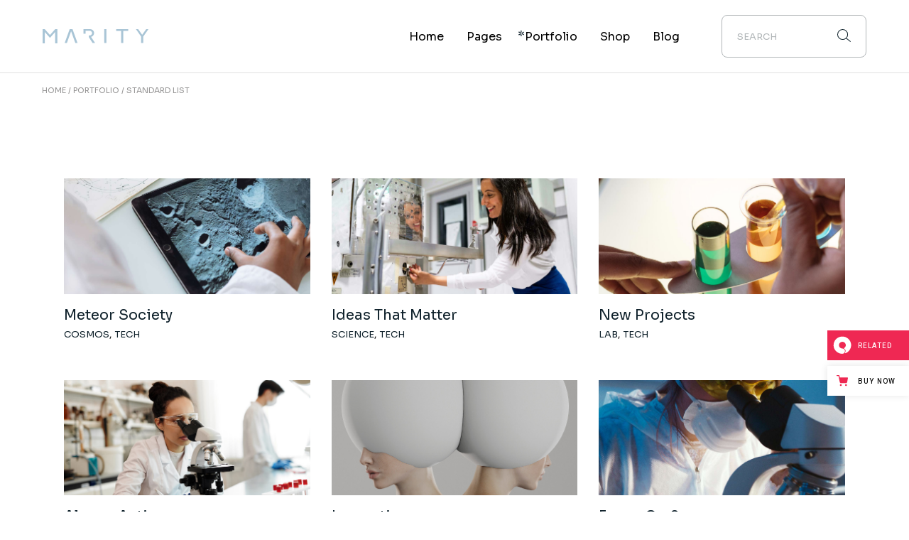

--- FILE ---
content_type: text/html; charset=UTF-8
request_url: https://marity.qodeinteractive.com/portfolio/standard-list/
body_size: 21452
content:
<!DOCTYPE html>
<html lang="en-US" prefix="og: http://ogp.me/ns# fb: http://ogp.me/ns/fb# website: http://ogp.me/ns/website#">
<head>
	<meta charset="UTF-8">
	<meta name="viewport" content="width=device-width, initial-scale=1, user-scalable=yes">

	<title>Standard List &#8211; Marity</title>
<meta name='robots' content='max-image-preview:large' />

<!-- Google Tag Manager for WordPress by gtm4wp.com -->
<script data-cfasync="false" data-pagespeed-no-defer>
	var gtm4wp_datalayer_name = "dataLayer";
	var dataLayer = dataLayer || [];
</script>
<!-- End Google Tag Manager for WordPress by gtm4wp.com --><link rel='dns-prefetch' href='//export.qodethemes.com' />
<link rel='dns-prefetch' href='//static.zdassets.com' />
<link rel='dns-prefetch' href='//fonts.googleapis.com' />
<link rel="alternate" type="application/rss+xml" title="Marity &raquo; Feed" href="https://marity.qodeinteractive.com/feed/" />
<link rel="alternate" type="application/rss+xml" title="Marity &raquo; Comments Feed" href="https://marity.qodeinteractive.com/comments/feed/" />
<link rel="alternate" title="oEmbed (JSON)" type="application/json+oembed" href="https://marity.qodeinteractive.com/wp-json/oembed/1.0/embed?url=https%3A%2F%2Fmarity.qodeinteractive.com%2Fportfolio%2Fstandard-list%2F" />
<link rel="alternate" title="oEmbed (XML)" type="text/xml+oembed" href="https://marity.qodeinteractive.com/wp-json/oembed/1.0/embed?url=https%3A%2F%2Fmarity.qodeinteractive.com%2Fportfolio%2Fstandard-list%2F&#038;format=xml" />
<style id='wp-img-auto-sizes-contain-inline-css' type='text/css'>
img:is([sizes=auto i],[sizes^="auto," i]){contain-intrinsic-size:3000px 1500px}
/*# sourceURL=wp-img-auto-sizes-contain-inline-css */
</style>
<link rel='stylesheet' id='sbi_styles-css' href='https://marity.qodeinteractive.com/wp-content/plugins/instagram-feed/css/sbi-styles.min.css?ver=6.6.1' type='text/css' media='all' />
<link rel='stylesheet' id='elegant-icons-css' href='https://marity.qodeinteractive.com/wp-content/plugins/marity-core/inc/icons/elegant-icons/assets/css/elegant-icons.min.css?ver=6.9' type='text/css' media='all' />
<link rel='stylesheet' id='font-awesome-css' href='https://marity.qodeinteractive.com/wp-content/plugins/marity-core/inc/icons/font-awesome/assets/css/all.min.css?ver=6.9' type='text/css' media='all' />
<style id='wp-emoji-styles-inline-css' type='text/css'>

	img.wp-smiley, img.emoji {
		display: inline !important;
		border: none !important;
		box-shadow: none !important;
		height: 1em !important;
		width: 1em !important;
		margin: 0 0.07em !important;
		vertical-align: -0.1em !important;
		background: none !important;
		padding: 0 !important;
	}
/*# sourceURL=wp-emoji-styles-inline-css */
</style>
<style id='classic-theme-styles-inline-css' type='text/css'>
/*! This file is auto-generated */
.wp-block-button__link{color:#fff;background-color:#32373c;border-radius:9999px;box-shadow:none;text-decoration:none;padding:calc(.667em + 2px) calc(1.333em + 2px);font-size:1.125em}.wp-block-file__button{background:#32373c;color:#fff;text-decoration:none}
/*# sourceURL=/wp-includes/css/classic-themes.min.css */
</style>
<link rel='stylesheet' id='titan-adminbar-styles-css' href='https://marity.qodeinteractive.com/wp-content/plugins/anti-spam/assets/css/admin-bar.css?ver=7.3.8' type='text/css' media='all' />
<link rel='stylesheet' id='contact-form-7-css' href='https://marity.qodeinteractive.com/wp-content/plugins/contact-form-7/includes/css/styles.css?ver=6.0.1' type='text/css' media='all' />
<link rel='stylesheet' id='rabbit_css-css' href='https://export.qodethemes.com/_toolbar/assets/css/rbt-modules.css?ver=6.9' type='text/css' media='all' />
<style id='woocommerce-inline-inline-css' type='text/css'>
.woocommerce form .form-row .required { visibility: visible; }
/*# sourceURL=woocommerce-inline-inline-css */
</style>
<link rel='stylesheet' id='qi-addons-for-elementor-grid-style-css' href='https://marity.qodeinteractive.com/wp-content/plugins/qi-addons-for-elementor/assets/css/grid.min.css?ver=1.8.9' type='text/css' media='all' />
<link rel='stylesheet' id='qi-addons-for-elementor-helper-parts-style-css' href='https://marity.qodeinteractive.com/wp-content/plugins/qi-addons-for-elementor/assets/css/helper-parts.min.css?ver=1.8.9' type='text/css' media='all' />
<link rel='stylesheet' id='qi-addons-for-elementor-style-css' href='https://marity.qodeinteractive.com/wp-content/plugins/qi-addons-for-elementor/assets/css/main.min.css?ver=1.8.9' type='text/css' media='all' />
<link rel='stylesheet' id='perfect-scrollbar-css' href='https://marity.qodeinteractive.com/wp-content/plugins/marity-core/assets/plugins/perfect-scrollbar/perfect-scrollbar.css?ver=6.9' type='text/css' media='all' />
<link rel='stylesheet' id='swiper-css' href='https://marity.qodeinteractive.com/wp-content/plugins/qi-addons-for-elementor/assets/plugins/swiper/8.4.5/swiper.min.css?ver=8.4.5' type='text/css' media='all' />
<link rel='stylesheet' id='marity-main-css' href='https://marity.qodeinteractive.com/wp-content/themes/marity/assets/css/main.min.css?ver=6.9' type='text/css' media='all' />
<link rel='stylesheet' id='marity-core-style-css' href='https://marity.qodeinteractive.com/wp-content/plugins/marity-core/assets/css/marity-core.min.css?ver=6.9' type='text/css' media='all' />
<link rel='stylesheet' id='marity-google-fonts-css' href='https://fonts.googleapis.com/css?family=Sora%3A300%2C400%2C500%2C600%2C700&#038;subset=latin-ext&#038;display=swap&#038;ver=1.0.0' type='text/css' media='all' />
<link rel='stylesheet' id='marity-style-css' href='https://marity.qodeinteractive.com/wp-content/themes/marity/style.css?ver=6.9' type='text/css' media='all' />
<style id='marity-style-inline-css' type='text/css'>
#qodef-page-inner { padding: 0px 0px 0px 0px;}@media only screen and (max-width: 1024px) { #qodef-page-inner { padding: 0px 0px 0px 0px;}}#qodef-page-header .qodef-header-logo-link { height: 20px;}#qodef-page-mobile-header .qodef-mobile-header-logo-link { height: 20px;}#qodef-page-spinner .qodef-m-inner { --qodef-spinner-blob-color-1: #96bec7;--qodef-spinner-blob-color-2: #dec9c9;}.qodef-header--standard #qodef-page-header-inner { padding-left: 60px;padding-right: 60px;border-bottom-color: #e1e1e1;border-bottom-width: 1px;border-bottom-style: solid;}
/*# sourceURL=marity-style-inline-css */
</style>
<link rel='stylesheet' id='qode-zendesk-chat-css' href='https://marity.qodeinteractive.com/wp-content/plugins/qode-zendesk-chat//assets/main.css?ver=6.9' type='text/css' media='all' />
<link rel='stylesheet' id='marity-core-elementor-css' href='https://marity.qodeinteractive.com/wp-content/plugins/marity-core/inc/plugins/elementor/assets/css/elementor.min.css?ver=6.9' type='text/css' media='all' />
<link rel='stylesheet' id='elementor-icons-css' href='https://marity.qodeinteractive.com/wp-content/plugins/elementor/assets/lib/eicons/css/elementor-icons.min.css?ver=5.36.0' type='text/css' media='all' />
<link rel='stylesheet' id='elementor-frontend-css' href='https://marity.qodeinteractive.com/wp-content/uploads/elementor/css/custom-frontend.min.css?ver=1742292212' type='text/css' media='all' />
<link rel='stylesheet' id='elementor-post-4-css' href='https://marity.qodeinteractive.com/wp-content/uploads/elementor/css/post-4.css?ver=1742292212' type='text/css' media='all' />
<link rel='stylesheet' id='sbistyles-css' href='https://marity.qodeinteractive.com/wp-content/plugins/instagram-feed/css/sbi-styles.min.css?ver=6.6.1' type='text/css' media='all' />
<link rel='stylesheet' id='elementor-post-5051-css' href='https://marity.qodeinteractive.com/wp-content/uploads/elementor/css/post-5051.css?ver=1742302136' type='text/css' media='all' />
<link rel='stylesheet' id='elementor-gf-local-roboto-css' href='https://marity.qodeinteractive.com/wp-content/uploads/elementor/google-fonts/css/roboto.css?ver=1742292220' type='text/css' media='all' />
<link rel='stylesheet' id='elementor-gf-local-robotoslab-css' href='https://marity.qodeinteractive.com/wp-content/uploads/elementor/google-fonts/css/robotoslab.css?ver=1742292223' type='text/css' media='all' />
<script type="text/javascript" src="https://marity.qodeinteractive.com/wp-includes/js/jquery/jquery.min.js?ver=3.7.1" id="jquery-core-js"></script>
<script type="text/javascript" src="https://marity.qodeinteractive.com/wp-includes/js/jquery/jquery-migrate.min.js?ver=3.4.1" id="jquery-migrate-js"></script>
<script type="text/javascript" src="https://marity.qodeinteractive.com/wp-content/plugins/woocommerce/assets/js/jquery-blockui/jquery.blockUI.min.js?ver=2.7.0-wc.9.4.4" id="jquery-blockui-js" defer="defer" data-wp-strategy="defer"></script>
<script type="text/javascript" id="wc-add-to-cart-js-extra">
/* <![CDATA[ */
var wc_add_to_cart_params = {"ajax_url":"/wp-admin/admin-ajax.php","wc_ajax_url":"/?wc-ajax=%%endpoint%%","i18n_view_cart":"View cart","cart_url":"https://marity.qodeinteractive.com/shop/cart/","is_cart":"","cart_redirect_after_add":"no"};
//# sourceURL=wc-add-to-cart-js-extra
/* ]]> */
</script>
<script type="text/javascript" src="https://marity.qodeinteractive.com/wp-content/plugins/woocommerce/assets/js/frontend/add-to-cart.min.js?ver=9.4.4" id="wc-add-to-cart-js" defer="defer" data-wp-strategy="defer"></script>
<script type="text/javascript" src="https://marity.qodeinteractive.com/wp-content/plugins/woocommerce/assets/js/js-cookie/js.cookie.min.js?ver=2.1.4-wc.9.4.4" id="js-cookie-js" defer="defer" data-wp-strategy="defer"></script>
<script type="text/javascript" id="woocommerce-js-extra">
/* <![CDATA[ */
var woocommerce_params = {"ajax_url":"/wp-admin/admin-ajax.php","wc_ajax_url":"/?wc-ajax=%%endpoint%%"};
//# sourceURL=woocommerce-js-extra
/* ]]> */
</script>
<script type="text/javascript" src="https://marity.qodeinteractive.com/wp-content/plugins/woocommerce/assets/js/frontend/woocommerce.min.js?ver=9.4.4" id="woocommerce-js" defer="defer" data-wp-strategy="defer"></script>
<script type="text/javascript" src="https://marity.qodeinteractive.com/wp-content/plugins/woocommerce/assets/js/select2/select2.full.min.js?ver=4.0.3-wc.9.4.4" id="select2-js" defer="defer" data-wp-strategy="defer"></script>
<script type="text/javascript" src="https://marity.qodeinteractive.com/wp-content/themes/marity/inc/justified-gallery/assets/js/plugins/jquery.justifiedGallery.min.js?ver=1" id="jquery-justified-gallery-js"></script>
<link rel="https://api.w.org/" href="https://marity.qodeinteractive.com/wp-json/" /><link rel="alternate" title="JSON" type="application/json" href="https://marity.qodeinteractive.com/wp-json/wp/v2/pages/5051" /><link rel="EditURI" type="application/rsd+xml" title="RSD" href="https://marity.qodeinteractive.com/xmlrpc.php?rsd" />
<meta name="generator" content="WordPress 6.9" />
<meta name="generator" content="WooCommerce 9.4.4" />
<link rel="canonical" href="https://marity.qodeinteractive.com/portfolio/standard-list/" />
<link rel='shortlink' href='https://marity.qodeinteractive.com/?p=5051' />


<!-- Open Graph data is managed by Alex MacArthur's Complete Open Graph plugin. (v3.4.5) -->
<!-- https://wordpress.org/plugins/complete-open-graph/ -->
<meta property='og:site_name' content='Marity' />
<meta property='og:url' content='https://marity.qodeinteractive.com' />
<meta property='og:locale' content='en_US' />
<meta property='og:description' content='Marity - Laboratory and Science Research Theme' />
<meta property='og:title' content='Marity' />
<meta property='og:type' content='website' />
<meta property='og:image' content='https://marity.qodeinteractive.com/wp-content/uploads/2023/01/opengraph.png' />
<meta property='og:image:width' content='1200' />
<meta property='og:image:height' content='630' />
<meta name='twitter:card' content='summary' />
<meta name='twitter:title' content='Marity' />
<meta name='twitter:image' content='https://marity.qodeinteractive.com/wp-content/uploads/2023/01/opengraph.png' />
<meta name='twitter:description' content='Marity - Laboratory and Science Research Theme' />
<!-- End Complete Open Graph. | 0.0052328109741211s -->


<!-- Google Tag Manager for WordPress by gtm4wp.com -->
<!-- GTM Container placement set to automatic -->
<script data-cfasync="false" data-pagespeed-no-defer>
	var dataLayer_content = {"pagePostType":"page","pagePostType2":"single-page","pagePostAuthor":"admin"};
	dataLayer.push( dataLayer_content );
</script>
<script data-cfasync="false">
(function(w,d,s,l,i){w[l]=w[l]||[];w[l].push({'gtm.start':
new Date().getTime(),event:'gtm.js'});var f=d.getElementsByTagName(s)[0],
j=d.createElement(s),dl=l!='dataLayer'?'&l='+l:'';j.async=true;j.src=
'//www.googletagmanager.com/gtm.js?id='+i+dl;f.parentNode.insertBefore(j,f);
})(window,document,'script','dataLayer','GTM-M4XZBMN');
</script>
<!-- End Google Tag Manager for WordPress by gtm4wp.com -->	<noscript><style>.woocommerce-product-gallery{ opacity: 1 !important; }</style></noscript>
	<meta name="generator" content="Elementor 3.28.0; features: additional_custom_breakpoints, e_local_google_fonts; settings: css_print_method-external, google_font-enabled, font_display-auto">
			<style>
				.e-con.e-parent:nth-of-type(n+4):not(.e-lazyloaded):not(.e-no-lazyload),
				.e-con.e-parent:nth-of-type(n+4):not(.e-lazyloaded):not(.e-no-lazyload) * {
					background-image: none !important;
				}
				@media screen and (max-height: 1024px) {
					.e-con.e-parent:nth-of-type(n+3):not(.e-lazyloaded):not(.e-no-lazyload),
					.e-con.e-parent:nth-of-type(n+3):not(.e-lazyloaded):not(.e-no-lazyload) * {
						background-image: none !important;
					}
				}
				@media screen and (max-height: 640px) {
					.e-con.e-parent:nth-of-type(n+2):not(.e-lazyloaded):not(.e-no-lazyload),
					.e-con.e-parent:nth-of-type(n+2):not(.e-lazyloaded):not(.e-no-lazyload) * {
						background-image: none !important;
					}
				}
			</style>
			<meta name="generator" content="Powered by Slider Revolution 6.7.20 - responsive, Mobile-Friendly Slider Plugin for WordPress with comfortable drag and drop interface." />
<style class='wp-fonts-local' type='text/css'>
@font-face{font-family:Inter;font-style:normal;font-weight:300 900;font-display:fallback;src:url('https://marity.qodeinteractive.com/wp-content/plugins/woocommerce/assets/fonts/Inter-VariableFont_slnt,wght.woff2') format('woff2');font-stretch:normal;}
@font-face{font-family:Cardo;font-style:normal;font-weight:400;font-display:fallback;src:url('https://marity.qodeinteractive.com/wp-content/plugins/woocommerce/assets/fonts/cardo_normal_400.woff2') format('woff2');}
</style>
<link rel="icon" href="https://marity.qodeinteractive.com/wp-content/uploads/2022/11/cropped-fav-icon-32x32.jpg" sizes="32x32" />
<link rel="icon" href="https://marity.qodeinteractive.com/wp-content/uploads/2022/11/cropped-fav-icon-192x192.jpg" sizes="192x192" />
<link rel="apple-touch-icon" href="https://marity.qodeinteractive.com/wp-content/uploads/2022/11/cropped-fav-icon-180x180.jpg" />
<meta name="msapplication-TileImage" content="https://marity.qodeinteractive.com/wp-content/uploads/2022/11/cropped-fav-icon-270x270.jpg" />
<script>function setREVStartSize(e){
			//window.requestAnimationFrame(function() {
				window.RSIW = window.RSIW===undefined ? window.innerWidth : window.RSIW;
				window.RSIH = window.RSIH===undefined ? window.innerHeight : window.RSIH;
				try {
					var pw = document.getElementById(e.c).parentNode.offsetWidth,
						newh;
					pw = pw===0 || isNaN(pw) || (e.l=="fullwidth" || e.layout=="fullwidth") ? window.RSIW : pw;
					e.tabw = e.tabw===undefined ? 0 : parseInt(e.tabw);
					e.thumbw = e.thumbw===undefined ? 0 : parseInt(e.thumbw);
					e.tabh = e.tabh===undefined ? 0 : parseInt(e.tabh);
					e.thumbh = e.thumbh===undefined ? 0 : parseInt(e.thumbh);
					e.tabhide = e.tabhide===undefined ? 0 : parseInt(e.tabhide);
					e.thumbhide = e.thumbhide===undefined ? 0 : parseInt(e.thumbhide);
					e.mh = e.mh===undefined || e.mh=="" || e.mh==="auto" ? 0 : parseInt(e.mh,0);
					if(e.layout==="fullscreen" || e.l==="fullscreen")
						newh = Math.max(e.mh,window.RSIH);
					else{
						e.gw = Array.isArray(e.gw) ? e.gw : [e.gw];
						for (var i in e.rl) if (e.gw[i]===undefined || e.gw[i]===0) e.gw[i] = e.gw[i-1];
						e.gh = e.el===undefined || e.el==="" || (Array.isArray(e.el) && e.el.length==0)? e.gh : e.el;
						e.gh = Array.isArray(e.gh) ? e.gh : [e.gh];
						for (var i in e.rl) if (e.gh[i]===undefined || e.gh[i]===0) e.gh[i] = e.gh[i-1];
											
						var nl = new Array(e.rl.length),
							ix = 0,
							sl;
						e.tabw = e.tabhide>=pw ? 0 : e.tabw;
						e.thumbw = e.thumbhide>=pw ? 0 : e.thumbw;
						e.tabh = e.tabhide>=pw ? 0 : e.tabh;
						e.thumbh = e.thumbhide>=pw ? 0 : e.thumbh;
						for (var i in e.rl) nl[i] = e.rl[i]<window.RSIW ? 0 : e.rl[i];
						sl = nl[0];
						for (var i in nl) if (sl>nl[i] && nl[i]>0) { sl = nl[i]; ix=i;}
						var m = pw>(e.gw[ix]+e.tabw+e.thumbw) ? 1 : (pw-(e.tabw+e.thumbw)) / (e.gw[ix]);
						newh =  (e.gh[ix] * m) + (e.tabh + e.thumbh);
					}
					var el = document.getElementById(e.c);
					if (el!==null && el) el.style.height = newh+"px";
					el = document.getElementById(e.c+"_wrapper");
					if (el!==null && el) {
						el.style.height = newh+"px";
						el.style.display = "block";
					}
				} catch(e){
					console.log("Failure at Presize of Slider:" + e)
				}
			//});
		  };</script>
		<style type="text/css" id="wp-custom-css">
			.qodef-swiper-container .qodef-top-info-holder .qodef-navigation-holder .swiper-button-next,
.qodef-swiper-container .qodef-top-info-holder .qodef-navigation-holder .swiper-button-prev {
    display: flex;
    align-items: center;
    justify-content: center;
}

/* shop page filter by attribute fix */
.widget .wp-block-woocommerce-attribute-filter .wc-block-attribute-filter.style-list ul.wc-block-checkbox-list li label {
    font-size: 13px;
    font-weight: 400;
    line-height: 13px;
    display: block;
}

.wp-block-woocommerce-attribute-filter .wc-block-components-filter-reset-button {
    font-size: 12px !important;
    line-height: 15px;
    background: 0 0;
    border: 0;
    padding: 0;
    font-size: 12px;
    font-weight: 400;
    color: var(--qode-main-color);
    text-transform: uppercase;
    text-decoration: none;
    border-radius: 0;
    --qodef-background-position: calc(100% - 1px);
    background-repeat: no-repeat;
    background-image: linear-gradient(transparent calc(100% - 1px), currentColor 1px);
    background-size: 0 calc(100% - 1px);
    transition: .4s background-size cubic-bezier(.26,.57,.14,.81);
    background-position-x: 100%;
}

.wp-block-woocommerce-attribute-filter .wc-block-components-filter-reset-button:hover {
	color: #0e202a;
}

/* filter by price fix */
.widget .wc-block-components-price-slider__actions .wc-block-components-filter-reset-button, .widget .wc-block-components-price-slider__actions .wc-block-filter-submit-button {
    font-size: 12px !important;
    line-height: 15px;
}

.widget .wc-block-components-price-slider__actions {
    flex-direction: row;
}		</style>
		<style id='wp-block-image-inline-css' type='text/css'>
.wp-block-image>a,.wp-block-image>figure>a{display:inline-block}.wp-block-image img{box-sizing:border-box;height:auto;max-width:100%;vertical-align:bottom}@media not (prefers-reduced-motion){.wp-block-image img.hide{visibility:hidden}.wp-block-image img.show{animation:show-content-image .4s}}.wp-block-image[style*=border-radius] img,.wp-block-image[style*=border-radius]>a{border-radius:inherit}.wp-block-image.has-custom-border img{box-sizing:border-box}.wp-block-image.aligncenter{text-align:center}.wp-block-image.alignfull>a,.wp-block-image.alignwide>a{width:100%}.wp-block-image.alignfull img,.wp-block-image.alignwide img{height:auto;width:100%}.wp-block-image .aligncenter,.wp-block-image .alignleft,.wp-block-image .alignright,.wp-block-image.aligncenter,.wp-block-image.alignleft,.wp-block-image.alignright{display:table}.wp-block-image .aligncenter>figcaption,.wp-block-image .alignleft>figcaption,.wp-block-image .alignright>figcaption,.wp-block-image.aligncenter>figcaption,.wp-block-image.alignleft>figcaption,.wp-block-image.alignright>figcaption{caption-side:bottom;display:table-caption}.wp-block-image .alignleft{float:left;margin:.5em 1em .5em 0}.wp-block-image .alignright{float:right;margin:.5em 0 .5em 1em}.wp-block-image .aligncenter{margin-left:auto;margin-right:auto}.wp-block-image :where(figcaption){margin-bottom:1em;margin-top:.5em}.wp-block-image.is-style-circle-mask img{border-radius:9999px}@supports ((-webkit-mask-image:none) or (mask-image:none)) or (-webkit-mask-image:none){.wp-block-image.is-style-circle-mask img{border-radius:0;-webkit-mask-image:url('data:image/svg+xml;utf8,<svg viewBox="0 0 100 100" xmlns="http://www.w3.org/2000/svg"><circle cx="50" cy="50" r="50"/></svg>');mask-image:url('data:image/svg+xml;utf8,<svg viewBox="0 0 100 100" xmlns="http://www.w3.org/2000/svg"><circle cx="50" cy="50" r="50"/></svg>');mask-mode:alpha;-webkit-mask-position:center;mask-position:center;-webkit-mask-repeat:no-repeat;mask-repeat:no-repeat;-webkit-mask-size:contain;mask-size:contain}}:root :where(.wp-block-image.is-style-rounded img,.wp-block-image .is-style-rounded img){border-radius:9999px}.wp-block-image figure{margin:0}.wp-lightbox-container{display:flex;flex-direction:column;position:relative}.wp-lightbox-container img{cursor:zoom-in}.wp-lightbox-container img:hover+button{opacity:1}.wp-lightbox-container button{align-items:center;backdrop-filter:blur(16px) saturate(180%);background-color:#5a5a5a40;border:none;border-radius:4px;cursor:zoom-in;display:flex;height:20px;justify-content:center;opacity:0;padding:0;position:absolute;right:16px;text-align:center;top:16px;width:20px;z-index:100}@media not (prefers-reduced-motion){.wp-lightbox-container button{transition:opacity .2s ease}}.wp-lightbox-container button:focus-visible{outline:3px auto #5a5a5a40;outline:3px auto -webkit-focus-ring-color;outline-offset:3px}.wp-lightbox-container button:hover{cursor:pointer;opacity:1}.wp-lightbox-container button:focus{opacity:1}.wp-lightbox-container button:focus,.wp-lightbox-container button:hover,.wp-lightbox-container button:not(:hover):not(:active):not(.has-background){background-color:#5a5a5a40;border:none}.wp-lightbox-overlay{box-sizing:border-box;cursor:zoom-out;height:100vh;left:0;overflow:hidden;position:fixed;top:0;visibility:hidden;width:100%;z-index:100000}.wp-lightbox-overlay .close-button{align-items:center;cursor:pointer;display:flex;justify-content:center;min-height:40px;min-width:40px;padding:0;position:absolute;right:calc(env(safe-area-inset-right) + 16px);top:calc(env(safe-area-inset-top) + 16px);z-index:5000000}.wp-lightbox-overlay .close-button:focus,.wp-lightbox-overlay .close-button:hover,.wp-lightbox-overlay .close-button:not(:hover):not(:active):not(.has-background){background:none;border:none}.wp-lightbox-overlay .lightbox-image-container{height:var(--wp--lightbox-container-height);left:50%;overflow:hidden;position:absolute;top:50%;transform:translate(-50%,-50%);transform-origin:top left;width:var(--wp--lightbox-container-width);z-index:9999999999}.wp-lightbox-overlay .wp-block-image{align-items:center;box-sizing:border-box;display:flex;height:100%;justify-content:center;margin:0;position:relative;transform-origin:0 0;width:100%;z-index:3000000}.wp-lightbox-overlay .wp-block-image img{height:var(--wp--lightbox-image-height);min-height:var(--wp--lightbox-image-height);min-width:var(--wp--lightbox-image-width);width:var(--wp--lightbox-image-width)}.wp-lightbox-overlay .wp-block-image figcaption{display:none}.wp-lightbox-overlay button{background:none;border:none}.wp-lightbox-overlay .scrim{background-color:#fff;height:100%;opacity:.9;position:absolute;width:100%;z-index:2000000}.wp-lightbox-overlay.active{visibility:visible}@media not (prefers-reduced-motion){.wp-lightbox-overlay.active{animation:turn-on-visibility .25s both}.wp-lightbox-overlay.active img{animation:turn-on-visibility .35s both}.wp-lightbox-overlay.show-closing-animation:not(.active){animation:turn-off-visibility .35s both}.wp-lightbox-overlay.show-closing-animation:not(.active) img{animation:turn-off-visibility .25s both}.wp-lightbox-overlay.zoom.active{animation:none;opacity:1;visibility:visible}.wp-lightbox-overlay.zoom.active .lightbox-image-container{animation:lightbox-zoom-in .4s}.wp-lightbox-overlay.zoom.active .lightbox-image-container img{animation:none}.wp-lightbox-overlay.zoom.active .scrim{animation:turn-on-visibility .4s forwards}.wp-lightbox-overlay.zoom.show-closing-animation:not(.active){animation:none}.wp-lightbox-overlay.zoom.show-closing-animation:not(.active) .lightbox-image-container{animation:lightbox-zoom-out .4s}.wp-lightbox-overlay.zoom.show-closing-animation:not(.active) .lightbox-image-container img{animation:none}.wp-lightbox-overlay.zoom.show-closing-animation:not(.active) .scrim{animation:turn-off-visibility .4s forwards}}@keyframes show-content-image{0%{visibility:hidden}99%{visibility:hidden}to{visibility:visible}}@keyframes turn-on-visibility{0%{opacity:0}to{opacity:1}}@keyframes turn-off-visibility{0%{opacity:1;visibility:visible}99%{opacity:0;visibility:visible}to{opacity:0;visibility:hidden}}@keyframes lightbox-zoom-in{0%{transform:translate(calc((-100vw + var(--wp--lightbox-scrollbar-width))/2 + var(--wp--lightbox-initial-left-position)),calc(-50vh + var(--wp--lightbox-initial-top-position))) scale(var(--wp--lightbox-scale))}to{transform:translate(-50%,-50%) scale(1)}}@keyframes lightbox-zoom-out{0%{transform:translate(-50%,-50%) scale(1);visibility:visible}99%{visibility:visible}to{transform:translate(calc((-100vw + var(--wp--lightbox-scrollbar-width))/2 + var(--wp--lightbox-initial-left-position)),calc(-50vh + var(--wp--lightbox-initial-top-position))) scale(var(--wp--lightbox-scale));visibility:hidden}}
/*# sourceURL=https://marity.qodeinteractive.com/wp-includes/blocks/image/style.min.css */
</style>
<link rel='stylesheet' id='wc-blocks-style-css' href='https://marity.qodeinteractive.com/wp-content/plugins/woocommerce/assets/client/blocks/wc-blocks.css?ver=wc-9.4.4' type='text/css' media='all' />
<style id='global-styles-inline-css' type='text/css'>
:root{--wp--preset--aspect-ratio--square: 1;--wp--preset--aspect-ratio--4-3: 4/3;--wp--preset--aspect-ratio--3-4: 3/4;--wp--preset--aspect-ratio--3-2: 3/2;--wp--preset--aspect-ratio--2-3: 2/3;--wp--preset--aspect-ratio--16-9: 16/9;--wp--preset--aspect-ratio--9-16: 9/16;--wp--preset--color--black: #000000;--wp--preset--color--cyan-bluish-gray: #abb8c3;--wp--preset--color--white: #ffffff;--wp--preset--color--pale-pink: #f78da7;--wp--preset--color--vivid-red: #cf2e2e;--wp--preset--color--luminous-vivid-orange: #ff6900;--wp--preset--color--luminous-vivid-amber: #fcb900;--wp--preset--color--light-green-cyan: #7bdcb5;--wp--preset--color--vivid-green-cyan: #00d084;--wp--preset--color--pale-cyan-blue: #8ed1fc;--wp--preset--color--vivid-cyan-blue: #0693e3;--wp--preset--color--vivid-purple: #9b51e0;--wp--preset--gradient--vivid-cyan-blue-to-vivid-purple: linear-gradient(135deg,rgb(6,147,227) 0%,rgb(155,81,224) 100%);--wp--preset--gradient--light-green-cyan-to-vivid-green-cyan: linear-gradient(135deg,rgb(122,220,180) 0%,rgb(0,208,130) 100%);--wp--preset--gradient--luminous-vivid-amber-to-luminous-vivid-orange: linear-gradient(135deg,rgb(252,185,0) 0%,rgb(255,105,0) 100%);--wp--preset--gradient--luminous-vivid-orange-to-vivid-red: linear-gradient(135deg,rgb(255,105,0) 0%,rgb(207,46,46) 100%);--wp--preset--gradient--very-light-gray-to-cyan-bluish-gray: linear-gradient(135deg,rgb(238,238,238) 0%,rgb(169,184,195) 100%);--wp--preset--gradient--cool-to-warm-spectrum: linear-gradient(135deg,rgb(74,234,220) 0%,rgb(151,120,209) 20%,rgb(207,42,186) 40%,rgb(238,44,130) 60%,rgb(251,105,98) 80%,rgb(254,248,76) 100%);--wp--preset--gradient--blush-light-purple: linear-gradient(135deg,rgb(255,206,236) 0%,rgb(152,150,240) 100%);--wp--preset--gradient--blush-bordeaux: linear-gradient(135deg,rgb(254,205,165) 0%,rgb(254,45,45) 50%,rgb(107,0,62) 100%);--wp--preset--gradient--luminous-dusk: linear-gradient(135deg,rgb(255,203,112) 0%,rgb(199,81,192) 50%,rgb(65,88,208) 100%);--wp--preset--gradient--pale-ocean: linear-gradient(135deg,rgb(255,245,203) 0%,rgb(182,227,212) 50%,rgb(51,167,181) 100%);--wp--preset--gradient--electric-grass: linear-gradient(135deg,rgb(202,248,128) 0%,rgb(113,206,126) 100%);--wp--preset--gradient--midnight: linear-gradient(135deg,rgb(2,3,129) 0%,rgb(40,116,252) 100%);--wp--preset--font-size--small: 13px;--wp--preset--font-size--medium: 20px;--wp--preset--font-size--large: 36px;--wp--preset--font-size--x-large: 42px;--wp--preset--font-family--inter: "Inter", sans-serif;--wp--preset--font-family--cardo: Cardo;--wp--preset--spacing--20: 0.44rem;--wp--preset--spacing--30: 0.67rem;--wp--preset--spacing--40: 1rem;--wp--preset--spacing--50: 1.5rem;--wp--preset--spacing--60: 2.25rem;--wp--preset--spacing--70: 3.38rem;--wp--preset--spacing--80: 5.06rem;--wp--preset--shadow--natural: 6px 6px 9px rgba(0, 0, 0, 0.2);--wp--preset--shadow--deep: 12px 12px 50px rgba(0, 0, 0, 0.4);--wp--preset--shadow--sharp: 6px 6px 0px rgba(0, 0, 0, 0.2);--wp--preset--shadow--outlined: 6px 6px 0px -3px rgb(255, 255, 255), 6px 6px rgb(0, 0, 0);--wp--preset--shadow--crisp: 6px 6px 0px rgb(0, 0, 0);}:where(.is-layout-flex){gap: 0.5em;}:where(.is-layout-grid){gap: 0.5em;}body .is-layout-flex{display: flex;}.is-layout-flex{flex-wrap: wrap;align-items: center;}.is-layout-flex > :is(*, div){margin: 0;}body .is-layout-grid{display: grid;}.is-layout-grid > :is(*, div){margin: 0;}:where(.wp-block-columns.is-layout-flex){gap: 2em;}:where(.wp-block-columns.is-layout-grid){gap: 2em;}:where(.wp-block-post-template.is-layout-flex){gap: 1.25em;}:where(.wp-block-post-template.is-layout-grid){gap: 1.25em;}.has-black-color{color: var(--wp--preset--color--black) !important;}.has-cyan-bluish-gray-color{color: var(--wp--preset--color--cyan-bluish-gray) !important;}.has-white-color{color: var(--wp--preset--color--white) !important;}.has-pale-pink-color{color: var(--wp--preset--color--pale-pink) !important;}.has-vivid-red-color{color: var(--wp--preset--color--vivid-red) !important;}.has-luminous-vivid-orange-color{color: var(--wp--preset--color--luminous-vivid-orange) !important;}.has-luminous-vivid-amber-color{color: var(--wp--preset--color--luminous-vivid-amber) !important;}.has-light-green-cyan-color{color: var(--wp--preset--color--light-green-cyan) !important;}.has-vivid-green-cyan-color{color: var(--wp--preset--color--vivid-green-cyan) !important;}.has-pale-cyan-blue-color{color: var(--wp--preset--color--pale-cyan-blue) !important;}.has-vivid-cyan-blue-color{color: var(--wp--preset--color--vivid-cyan-blue) !important;}.has-vivid-purple-color{color: var(--wp--preset--color--vivid-purple) !important;}.has-black-background-color{background-color: var(--wp--preset--color--black) !important;}.has-cyan-bluish-gray-background-color{background-color: var(--wp--preset--color--cyan-bluish-gray) !important;}.has-white-background-color{background-color: var(--wp--preset--color--white) !important;}.has-pale-pink-background-color{background-color: var(--wp--preset--color--pale-pink) !important;}.has-vivid-red-background-color{background-color: var(--wp--preset--color--vivid-red) !important;}.has-luminous-vivid-orange-background-color{background-color: var(--wp--preset--color--luminous-vivid-orange) !important;}.has-luminous-vivid-amber-background-color{background-color: var(--wp--preset--color--luminous-vivid-amber) !important;}.has-light-green-cyan-background-color{background-color: var(--wp--preset--color--light-green-cyan) !important;}.has-vivid-green-cyan-background-color{background-color: var(--wp--preset--color--vivid-green-cyan) !important;}.has-pale-cyan-blue-background-color{background-color: var(--wp--preset--color--pale-cyan-blue) !important;}.has-vivid-cyan-blue-background-color{background-color: var(--wp--preset--color--vivid-cyan-blue) !important;}.has-vivid-purple-background-color{background-color: var(--wp--preset--color--vivid-purple) !important;}.has-black-border-color{border-color: var(--wp--preset--color--black) !important;}.has-cyan-bluish-gray-border-color{border-color: var(--wp--preset--color--cyan-bluish-gray) !important;}.has-white-border-color{border-color: var(--wp--preset--color--white) !important;}.has-pale-pink-border-color{border-color: var(--wp--preset--color--pale-pink) !important;}.has-vivid-red-border-color{border-color: var(--wp--preset--color--vivid-red) !important;}.has-luminous-vivid-orange-border-color{border-color: var(--wp--preset--color--luminous-vivid-orange) !important;}.has-luminous-vivid-amber-border-color{border-color: var(--wp--preset--color--luminous-vivid-amber) !important;}.has-light-green-cyan-border-color{border-color: var(--wp--preset--color--light-green-cyan) !important;}.has-vivid-green-cyan-border-color{border-color: var(--wp--preset--color--vivid-green-cyan) !important;}.has-pale-cyan-blue-border-color{border-color: var(--wp--preset--color--pale-cyan-blue) !important;}.has-vivid-cyan-blue-border-color{border-color: var(--wp--preset--color--vivid-cyan-blue) !important;}.has-vivid-purple-border-color{border-color: var(--wp--preset--color--vivid-purple) !important;}.has-vivid-cyan-blue-to-vivid-purple-gradient-background{background: var(--wp--preset--gradient--vivid-cyan-blue-to-vivid-purple) !important;}.has-light-green-cyan-to-vivid-green-cyan-gradient-background{background: var(--wp--preset--gradient--light-green-cyan-to-vivid-green-cyan) !important;}.has-luminous-vivid-amber-to-luminous-vivid-orange-gradient-background{background: var(--wp--preset--gradient--luminous-vivid-amber-to-luminous-vivid-orange) !important;}.has-luminous-vivid-orange-to-vivid-red-gradient-background{background: var(--wp--preset--gradient--luminous-vivid-orange-to-vivid-red) !important;}.has-very-light-gray-to-cyan-bluish-gray-gradient-background{background: var(--wp--preset--gradient--very-light-gray-to-cyan-bluish-gray) !important;}.has-cool-to-warm-spectrum-gradient-background{background: var(--wp--preset--gradient--cool-to-warm-spectrum) !important;}.has-blush-light-purple-gradient-background{background: var(--wp--preset--gradient--blush-light-purple) !important;}.has-blush-bordeaux-gradient-background{background: var(--wp--preset--gradient--blush-bordeaux) !important;}.has-luminous-dusk-gradient-background{background: var(--wp--preset--gradient--luminous-dusk) !important;}.has-pale-ocean-gradient-background{background: var(--wp--preset--gradient--pale-ocean) !important;}.has-electric-grass-gradient-background{background: var(--wp--preset--gradient--electric-grass) !important;}.has-midnight-gradient-background{background: var(--wp--preset--gradient--midnight) !important;}.has-small-font-size{font-size: var(--wp--preset--font-size--small) !important;}.has-medium-font-size{font-size: var(--wp--preset--font-size--medium) !important;}.has-large-font-size{font-size: var(--wp--preset--font-size--large) !important;}.has-x-large-font-size{font-size: var(--wp--preset--font-size--x-large) !important;}
/*# sourceURL=global-styles-inline-css */
</style>
<link rel='stylesheet' id='rs-plugin-settings-css' href='//marity.qodeinteractive.com/wp-content/plugins/revslider/sr6/assets/css/rs6.css?ver=6.7.20' type='text/css' media='all' />
<style id='rs-plugin-settings-inline-css' type='text/css'>
#rs-demo-id {}
/*# sourceURL=rs-plugin-settings-inline-css */
</style>
</head>
<body class="wp-singular page-template page-template-page-full-width page-template-page-full-width-php page page-id-5051 page-child parent-pageid-4380 wp-theme-marity theme-marity qode-framework-1.2.4 woocommerce-no-js qodef-qi--no-touch qi-addons-for-elementor-1.8.9 qodef-back-to-top--enabled  qodef-header--standard qodef-mobile-header--standard qodef-drop-down-second--full-width qodef-drop-down-second--default qodef-sidebar-border-right marity-core-1.1 marity-1.1 qodef-content-grid-1400 qode-export-1.0 qodef-header-standard--right qodef-search--standard elementor-default elementor-kit-4 elementor-page elementor-page-5051" itemscope itemtype="https://schema.org/WebPage">
	
<!-- GTM Container placement set to automatic -->
<!-- Google Tag Manager (noscript) -->
				<noscript><iframe src="https://www.googletagmanager.com/ns.html?id=GTM-M4XZBMN" height="0" width="0" style="display:none;visibility:hidden" aria-hidden="true"></iframe></noscript>
<!-- End Google Tag Manager (noscript) --><a class="skip-link screen-reader-text" href="#qodef-page-content">Skip to the content</a>	<div id="qodef-page-wrapper" class="">
		<header id="qodef-page-header" class=" qodef-glossy--no" role="banner">
		<div id="qodef-page-header-inner" class="">
		<a itemprop="url" class="qodef-header-logo-link qodef-height--set qodef-source--image" href="https://marity.qodeinteractive.com/" rel="home">
	<img loading="lazy" width="300" height="40" src="https://marity.qodeinteractive.com/wp-content/uploads/2022/10/logo-dark.png" class="qodef-header-logo-image qodef--main" alt="logo main" itemprop="image" /><img loading="lazy" width="300" height="40" src="https://marity.qodeinteractive.com/wp-content/uploads/2022/10/logo-dark.png" class="qodef-header-logo-image qodef--dark" alt="logo dark" itemprop="image" /><img loading="lazy" width="298" height="40" src="https://marity.qodeinteractive.com/wp-content/uploads/2022/11/logo-light.png" class="qodef-header-logo-image qodef--light" alt="logo light" itemprop="image" /></a>
	<nav class="qodef-header-navigation" role="navigation" aria-label="Top Menu">
		<ul id="menu-main-menu-1" class="menu"><li class="menu-item menu-item-type-custom menu-item-object-custom menu-item-has-children menu-item-80 qodef--hide-link qodef-menu-item--narrow"><a href="#" onclick="JavaScript: return false;"><span class="qodef-menu-item-text"><span>Home<svg class="qodef-svg--menu-arrow qodef-menu-item-arrow" xmlns="http://www.w3.org/2000/svg" width="6.0819" height="9.7433" viewBox="0 0 6.0819 9.7433"><path fill="none" stroke="currentColor" stroke-miterlimit="10" d="m.334.372 5 4.5-5 4.5"/></svg></span></span></a>
<div class="qodef-drop-down-second"><div class="qodef-drop-down-second-inner"><ul class="sub-menu">
	<li class="menu-item menu-item-type-post_type menu-item-object-page menu-item-home menu-item-92"><a href="https://marity.qodeinteractive.com/"><span class="qodef-menu-item-text"><span>Main Home</span></span></a></li>
	<li class="menu-item menu-item-type-post_type menu-item-object-page menu-item-1555"><a href="https://marity.qodeinteractive.com/laboratory-home/"><span class="qodef-menu-item-text"><span>Laboratory Home</span></span></a></li>
	<li class="menu-item menu-item-type-post_type menu-item-object-page menu-item-2916"><a href="https://marity.qodeinteractive.com/space-exploration/"><span class="qodef-menu-item-text"><span>Space Exploration</span></span></a></li>
	<li class="menu-item menu-item-type-post_type menu-item-object-page menu-item-93"><a href="https://marity.qodeinteractive.com/biological-research/"><span class="qodef-menu-item-text"><span>Biological Research</span></span></a></li>
	<li class="menu-item menu-item-type-post_type menu-item-object-page menu-item-488"><a href="https://marity.qodeinteractive.com/research-center/"><span class="qodef-menu-item-text"><span>Research Center</span></span></a></li>
	<li class="menu-item menu-item-type-post_type menu-item-object-page menu-item-6511"><a href="https://marity.qodeinteractive.com/landing/"><span class="qodef-menu-item-text"><span>Landing</span></span></a></li>
</ul></div></div>
</li>
<li class="menu-item menu-item-type-custom menu-item-object-custom menu-item-has-children menu-item-81 qodef--hide-link qodef-menu-item--narrow"><a href="#" onclick="JavaScript: return false;"><span class="qodef-menu-item-text"><span>Pages<svg class="qodef-svg--menu-arrow qodef-menu-item-arrow" xmlns="http://www.w3.org/2000/svg" width="6.0819" height="9.7433" viewBox="0 0 6.0819 9.7433"><path fill="none" stroke="currentColor" stroke-miterlimit="10" d="m.334.372 5 4.5-5 4.5"/></svg></span></span></a>
<div class="qodef-drop-down-second"><div class="qodef-drop-down-second-inner"><ul class="sub-menu">
	<li class="menu-item menu-item-type-post_type menu-item-object-page menu-item-4772"><a href="https://marity.qodeinteractive.com/about-us/"><span class="qodef-menu-item-text"><span>About Us</span></span></a></li>
	<li class="menu-item menu-item-type-post_type menu-item-object-page menu-item-6574"><a href="https://marity.qodeinteractive.com/our-services/"><span class="qodef-menu-item-text"><span>Our Services</span></span></a></li>
	<li class="menu-item menu-item-type-post_type menu-item-object-page menu-item-6640"><a href="https://marity.qodeinteractive.com/our-team/"><span class="qodef-menu-item-text"><span>Our Team</span></span></a></li>
	<li class="menu-item menu-item-type-post_type menu-item-object-page menu-item-4771"><a href="https://marity.qodeinteractive.com/careers/"><span class="qodef-menu-item-text"><span>Careers</span></span></a></li>
	<li class="menu-item menu-item-type-post_type menu-item-object-page menu-item-4895"><a href="https://marity.qodeinteractive.com/charts-and-graphs/"><span class="qodef-menu-item-text"><span>Charts And Graphs</span></span></a></li>
	<li class="menu-item menu-item-type-post_type menu-item-object-page menu-item-6194"><a href="https://marity.qodeinteractive.com/pricing-plans/"><span class="qodef-menu-item-text"><span>Pricing Plans</span></span></a></li>
	<li class="menu-item menu-item-type-post_type menu-item-object-page menu-item-5458"><a href="https://marity.qodeinteractive.com/contact-us/"><span class="qodef-menu-item-text"><span>Contact Us</span></span></a></li>
	<li class="menu-item menu-item-type-post_type menu-item-object-page menu-item-6105"><a href="https://marity.qodeinteractive.com/get-in-touch/"><span class="qodef-menu-item-text"><span>Get In Touch</span></span></a></li>
	<li class="menu-item menu-item-type-post_type menu-item-object-page menu-item-5894"><a href="https://marity.qodeinteractive.com/faq-page/"><span class="qodef-menu-item-text"><span>FAQ Page</span></span></a></li>
	<li class="menu-item menu-item-type-post_type menu-item-object-page menu-item-4965"><a href="https://marity.qodeinteractive.com/coming-soon/"><span class="qodef-menu-item-text"><span>Coming Soon</span></span></a></li>
</ul></div></div>
</li>
<li class="menu-item menu-item-type-custom menu-item-object-custom current-menu-ancestor current-menu-parent menu-item-has-children menu-item-3508 qodef--hide-link qodef-menu-item--narrow"><svg class="qodef-svg--menu-star qodef-menu-item-star" xmlns="http://www.w3.org/2000/svg" width="7.5361" height="7.936" viewBox="0 0 7.5361 7.936"><path d="M4.3359 0 4.064 2.9917 2.72 3.76 0 2.4961l.72-1.2324 1.84 1.3442.5918-.3359L2.896.0156ZM0 5.44l2.72-1.2642 1.3442.7681.272 2.9922L2.896 7.92l.2559-2.2559-.5919-.3365L.72 6.6719Zm6.8159 1.0239L4.3682 4.7358V3.2L6.816 1.472l.72 1.248-2.096.9118v.6719l2.0962.9121Z" fill="currentColor"/></svg><a href="#" onclick="JavaScript: return false;"><span class="qodef-menu-item-text"><span>Portfolio<svg class="qodef-svg--menu-arrow qodef-menu-item-arrow" xmlns="http://www.w3.org/2000/svg" width="6.0819" height="9.7433" viewBox="0 0 6.0819 9.7433"><path fill="none" stroke="currentColor" stroke-miterlimit="10" d="m.334.372 5 4.5-5 4.5"/></svg></span></span></a>
<div class="qodef-drop-down-second"><div class="qodef-drop-down-second-inner"><ul class="sub-menu">
	<li class="menu-item menu-item-type-post_type menu-item-object-page current-menu-item page_item page-item-5051 current_page_item menu-item-5145"><svg class="qodef-svg--menu-star qodef-menu-item-star" xmlns="http://www.w3.org/2000/svg" width="7.5361" height="7.936" viewBox="0 0 7.5361 7.936"><path d="M4.3359 0 4.064 2.9917 2.72 3.76 0 2.4961l.72-1.2324 1.84 1.3442.5918-.3359L2.896.0156ZM0 5.44l2.72-1.2642 1.3442.7681.272 2.9922L2.896 7.92l.2559-2.2559-.5919-.3365L.72 6.6719Zm6.8159 1.0239L4.3682 4.7358V3.2L6.816 1.472l.72 1.248-2.096.9118v.6719l2.0962.9121Z" fill="currentColor"/></svg><a href="https://marity.qodeinteractive.com/portfolio/standard-list/"><span class="qodef-menu-item-text"><span>Standard List</span></span></a></li>
	<li class="menu-item menu-item-type-post_type menu-item-object-page menu-item-5144"><a href="https://marity.qodeinteractive.com/portfolio/gallery-list/"><span class="qodef-menu-item-text"><span>Gallery List</span></span></a></li>
	<li class="menu-item menu-item-type-post_type menu-item-object-page menu-item-8023"><a href="https://marity.qodeinteractive.com/portfolio/info-on-image-list/"><span class="qodef-menu-item-text"><span>Info On Image List</span></span></a></li>
	<li class="menu-item menu-item-type-custom menu-item-object-custom menu-item-has-children menu-item-5146 qodef--hide-link"><a href="#" onclick="JavaScript: return false;"><span class="qodef-menu-item-text"><span>List Layouts<svg class="qodef-svg--menu-arrow qodef-menu-item-arrow" xmlns="http://www.w3.org/2000/svg" width="6.0819" height="9.7433" viewBox="0 0 6.0819 9.7433"><path fill="none" stroke="currentColor" stroke-miterlimit="10" d="m.334.372 5 4.5-5 4.5"/></svg></span></span></a>
	<ul class="sub-menu">
		<li class="menu-item menu-item-type-post_type menu-item-object-page menu-item-5252"><a href="https://marity.qodeinteractive.com/portfolio/two-columns/"><span class="qodef-menu-item-text"><span>Two Columns</span></span></a></li>
		<li class="menu-item menu-item-type-post_type menu-item-object-page menu-item-5251"><a href="https://marity.qodeinteractive.com/portfolio/three-columns/"><span class="qodef-menu-item-text"><span>Three Columns</span></span></a></li>
		<li class="menu-item menu-item-type-post_type menu-item-object-page menu-item-5250"><a href="https://marity.qodeinteractive.com/portfolio/three-columns-wide/"><span class="qodef-menu-item-text"><span>Three Columns Wide</span></span></a></li>
		<li class="menu-item menu-item-type-post_type menu-item-object-page menu-item-5247"><a href="https://marity.qodeinteractive.com/portfolio/four-columns/"><span class="qodef-menu-item-text"><span>Four Columns</span></span></a></li>
		<li class="menu-item menu-item-type-post_type menu-item-object-page menu-item-5249"><a href="https://marity.qodeinteractive.com/portfolio/four-columns-wide/"><span class="qodef-menu-item-text"><span>Four Columns Wide</span></span></a></li>
	</ul>
</li>
	<li class="menu-item menu-item-type-custom menu-item-object-custom menu-item-has-children menu-item-4604 qodef--hide-link"><a href="#" onclick="JavaScript: return false;"><span class="qodef-menu-item-text"><span>Single Types<svg class="qodef-svg--menu-arrow qodef-menu-item-arrow" xmlns="http://www.w3.org/2000/svg" width="6.0819" height="9.7433" viewBox="0 0 6.0819 9.7433"><path fill="none" stroke="currentColor" stroke-miterlimit="10" d="m.334.372 5 4.5-5 4.5"/></svg></span></span></a>
	<ul class="sub-menu">
		<li class="menu-item menu-item-type-post_type menu-item-object-portfolio-item menu-item-4613"><a href="https://marity.qodeinteractive.com/portfolio-item/browse-the-work-from-our-ever-expanding-portfolio-and-see-why-clients-love-us/"><span class="qodef-menu-item-text"><span>Custom Layout</span></span></a></li>
		<li class="menu-item menu-item-type-post_type menu-item-object-portfolio-item menu-item-5672"><a href="https://marity.qodeinteractive.com/portfolio-item/healthcare-technology-solutions-for-the-most-complex-conditions/"><span class="qodef-menu-item-text"><span>Custom Layout 2</span></span></a></li>
		<li class="menu-item menu-item-type-post_type menu-item-object-portfolio-item menu-item-4612"><a href="https://marity.qodeinteractive.com/portfolio-item/ideas-that-matter/"><span class="qodef-menu-item-text"><span>Big Images</span></span></a></li>
		<li class="menu-item menu-item-type-post_type menu-item-object-portfolio-item menu-item-4611"><a href="https://marity.qodeinteractive.com/portfolio-item/new-projects/"><span class="qodef-menu-item-text"><span>Small Images</span></span></a></li>
		<li class="menu-item menu-item-type-post_type menu-item-object-portfolio-item menu-item-4610"><a href="https://marity.qodeinteractive.com/portfolio-item/always-active/"><span class="qodef-menu-item-text"><span>Big Gallery</span></span></a></li>
		<li class="menu-item menu-item-type-post_type menu-item-object-portfolio-item menu-item-4609"><a href="https://marity.qodeinteractive.com/portfolio-item/innovation/"><span class="qodef-menu-item-text"><span>Small Gallery</span></span></a></li>
		<li class="menu-item menu-item-type-post_type menu-item-object-portfolio-item menu-item-4608"><a href="https://marity.qodeinteractive.com/portfolio-item/focus-on-success/"><span class="qodef-menu-item-text"><span>Big Masonry</span></span></a></li>
		<li class="menu-item menu-item-type-post_type menu-item-object-portfolio-item menu-item-4607"><a href="https://marity.qodeinteractive.com/portfolio-item/science-news/"><span class="qodef-menu-item-text"><span>Small Masonry</span></span></a></li>
		<li class="menu-item menu-item-type-post_type menu-item-object-portfolio-item menu-item-4606"><a href="https://marity.qodeinteractive.com/portfolio-item/success-guide/"><span class="qodef-menu-item-text"><span>Big Slider</span></span></a></li>
		<li class="menu-item menu-item-type-post_type menu-item-object-portfolio-item menu-item-4605"><a href="https://marity.qodeinteractive.com/portfolio-item/mind-power/"><span class="qodef-menu-item-text"><span>Small Slider</span></span></a></li>
	</ul>
</li>
</ul></div></div>
</li>
<li class="menu-item menu-item-type-post_type menu-item-object-page menu-item-has-children menu-item-4061 qodef--hide-link qodef-menu-item--narrow"><a href="https://marity.qodeinteractive.com/shop/" onclick="JavaScript: return false;"><span class="qodef-menu-item-text"><span>Shop<svg class="qodef-svg--menu-arrow qodef-menu-item-arrow" xmlns="http://www.w3.org/2000/svg" width="6.0819" height="9.7433" viewBox="0 0 6.0819 9.7433"><path fill="none" stroke="currentColor" stroke-miterlimit="10" d="m.334.372 5 4.5-5 4.5"/></svg></span></span></a>
<div class="qodef-drop-down-second"><div class="qodef-drop-down-second-inner"><ul class="sub-menu">
	<li class="menu-item menu-item-type-post_type menu-item-object-page menu-item-4062"><a href="https://marity.qodeinteractive.com/shop/"><span class="qodef-menu-item-text"><span>Product List</span></span></a></li>
	<li class="menu-item menu-item-type-post_type menu-item-object-product menu-item-4063"><a href="https://marity.qodeinteractive.com/product/telescope-f400/"><span class="qodef-menu-item-text"><span>Product Single</span></span></a></li>
	<li class="menu-item menu-item-type-custom menu-item-object-custom menu-item-has-children menu-item-4064 qodef--hide-link"><a href="#" onclick="JavaScript: return false;"><span class="qodef-menu-item-text"><span>Shop Layouts<svg class="qodef-svg--menu-arrow qodef-menu-item-arrow" xmlns="http://www.w3.org/2000/svg" width="6.0819" height="9.7433" viewBox="0 0 6.0819 9.7433"><path fill="none" stroke="currentColor" stroke-miterlimit="10" d="m.334.372 5 4.5-5 4.5"/></svg></span></span></a>
	<ul class="sub-menu">
		<li class="menu-item menu-item-type-post_type menu-item-object-page menu-item-4083"><a href="https://marity.qodeinteractive.com/shop/three-columns/"><span class="qodef-menu-item-text"><span>Three Columns</span></span></a></li>
		<li class="menu-item menu-item-type-post_type menu-item-object-page menu-item-4082"><a href="https://marity.qodeinteractive.com/shop/four-columns/"><span class="qodef-menu-item-text"><span>Four Columns</span></span></a></li>
		<li class="menu-item menu-item-type-post_type menu-item-object-page menu-item-4081"><a href="https://marity.qodeinteractive.com/shop/five-columns-wide/"><span class="qodef-menu-item-text"><span>Five Columns Wide</span></span></a></li>
	</ul>
</li>
	<li class="menu-item menu-item-type-custom menu-item-object-custom menu-item-has-children menu-item-4084 qodef--hide-link"><a href="#" onclick="JavaScript: return false;"><span class="qodef-menu-item-text"><span>Shop Pages<svg class="qodef-svg--menu-arrow qodef-menu-item-arrow" xmlns="http://www.w3.org/2000/svg" width="6.0819" height="9.7433" viewBox="0 0 6.0819 9.7433"><path fill="none" stroke="currentColor" stroke-miterlimit="10" d="m.334.372 5 4.5-5 4.5"/></svg></span></span></a>
	<ul class="sub-menu">
		<li class="menu-item menu-item-type-post_type menu-item-object-page menu-item-4087"><a href="https://marity.qodeinteractive.com/shop/cart/"><span class="qodef-menu-item-text"><span>Cart</span></span></a></li>
		<li class="menu-item menu-item-type-post_type menu-item-object-page menu-item-4086"><a href="https://marity.qodeinteractive.com/shop/checkout/"><span class="qodef-menu-item-text"><span>Checkout</span></span></a></li>
		<li class="menu-item menu-item-type-post_type menu-item-object-page menu-item-7728"><a href="https://marity.qodeinteractive.com/shop/my-account/"><span class="qodef-menu-item-text"><span>My Account</span></span></a></li>
	</ul>
</li>
</ul></div></div>
</li>
<li class="menu-item menu-item-type-custom menu-item-object-custom menu-item-has-children menu-item-82 qodef--hide-link qodef-menu-item--narrow"><a href="#" onclick="JavaScript: return false;"><span class="qodef-menu-item-text"><span>Blog<svg class="qodef-svg--menu-arrow qodef-menu-item-arrow" xmlns="http://www.w3.org/2000/svg" width="6.0819" height="9.7433" viewBox="0 0 6.0819 9.7433"><path fill="none" stroke="currentColor" stroke-miterlimit="10" d="m.334.372 5 4.5-5 4.5"/></svg></span></span></a>
<div class="qodef-drop-down-second"><div class="qodef-drop-down-second-inner"><ul class="sub-menu">
	<li class="menu-item menu-item-type-post_type menu-item-object-page menu-item-4363"><a href="https://marity.qodeinteractive.com/blog/right-sidebar/"><span class="qodef-menu-item-text"><span>Right Sidebar</span></span></a></li>
	<li class="menu-item menu-item-type-post_type menu-item-object-page menu-item-4362"><a href="https://marity.qodeinteractive.com/blog/left-sidebar/"><span class="qodef-menu-item-text"><span>Left Sidebar</span></span></a></li>
	<li class="menu-item menu-item-type-post_type menu-item-object-page menu-item-4361"><a href="https://marity.qodeinteractive.com/blog/no-sidebar/"><span class="qodef-menu-item-text"><span>No Sidebar</span></span></a></li>
	<li class="menu-item menu-item-type-custom menu-item-object-custom menu-item-has-children menu-item-4364 qodef--hide-link"><a href="#" onclick="JavaScript: return false;"><span class="qodef-menu-item-text"><span>Post Types<svg class="qodef-svg--menu-arrow qodef-menu-item-arrow" xmlns="http://www.w3.org/2000/svg" width="6.0819" height="9.7433" viewBox="0 0 6.0819 9.7433"><path fill="none" stroke="currentColor" stroke-miterlimit="10" d="m.334.372 5 4.5-5 4.5"/></svg></span></span></a>
	<ul class="sub-menu">
		<li class="menu-item menu-item-type-post_type menu-item-object-post menu-item-4369"><a href="https://marity.qodeinteractive.com/seven-surprising-orthopedic-facts-that-can-change-the-way-you-think/"><span class="qodef-menu-item-text"><span>Standard Post</span></span></a></li>
		<li class="menu-item menu-item-type-post_type menu-item-object-post menu-item-5283"><a href="https://marity.qodeinteractive.com/the-first-astronomers-that-left-the-orbit-and-what-they-brought-back/"><span class="qodef-menu-item-text"><span>Gallery Post</span></span></a></li>
		<li class="menu-item menu-item-type-post_type menu-item-object-post menu-item-4366"><a href="https://marity.qodeinteractive.com/clinical-neuroscience-today/"><span class="qodef-menu-item-text"><span>Quote Post</span></span></a></li>
		<li class="menu-item menu-item-type-post_type menu-item-object-post menu-item-4368"><a href="https://marity.qodeinteractive.com/the-future-of-artificial-intelligence/"><span class="qodef-menu-item-text"><span>Link Post</span></span></a></li>
		<li class="menu-item menu-item-type-post_type menu-item-object-post menu-item-4367"><a href="https://marity.qodeinteractive.com/new-age-of-biological-research-that-changed-the-last-decade/"><span class="qodef-menu-item-text"><span>Audio Post</span></span></a></li>
		<li class="menu-item menu-item-type-post_type menu-item-object-post menu-item-4372"><a href="https://marity.qodeinteractive.com/networking-as-a-way-of-connecting-new-branches-in-science/"><span class="qodef-menu-item-text"><span>Video Post</span></span></a></li>
		<li class="menu-item menu-item-type-post_type menu-item-object-post menu-item-4373"><a href="https://marity.qodeinteractive.com/the-benefits-of-digital-sequence-information-in-biological-research/"><span class="qodef-menu-item-text"><span>No Sidebar Post</span></span></a></li>
	</ul>
</li>
</ul></div></div>
</li>
</ul>	</nav>
	<div class="qodef-widget-holder qodef--one">
		<div id="marity_core_search_opener-2" class="widget widget_marity_core_search_opener qodef-header-widget-area-one" data-area="header-widget-one"><form action="https://marity.qodeinteractive.com/" class="qodef-search-standard-form" method="get">
	<div class="qodef-m-inner">
		<input type="text" placeholder="Search" name="s" class="qodef-m-form-field" autocomplete="off" required/>
        <button type="submit"  class="qodef-opener-icon qodef-m qodef-source--predefined qodef-m-form-submit"  >
	<svg class="qodef-svg--search" xmlns="http://www.w3.org/2000/svg" width="18.8146" height="17.8887" viewBox="0 0 18.8146 17.8887"><path d="M7.5 1A6.5 6.5 0 1 1 1 7.5 6.5074 6.5074 0 0 1 7.5 1m0-1A7.5 7.5 0 1 0 15 7.5 7.5 7.5 0 0 0 7.5 0Z" fill="currentColor"/><path fill="none" stroke="currentColor" stroke-miterlimit="10" d="M12.1786 12.3837 18.5 17.5"/></svg></button>
        <div class="qodef-m-form-line"></div>
	</div>
</form>

<a href="javascript:void(0)"  class="qodef-opener-icon qodef-m qodef-source--predefined qodef-search-opener"  >
	<span class="qodef-m-icon qodef--open">
		<svg class="qodef-svg--search" xmlns="http://www.w3.org/2000/svg" width="18.8146" height="17.8887" viewBox="0 0 18.8146 17.8887"><path d="M7.5 1A6.5 6.5 0 1 1 1 7.5 6.5074 6.5074 0 0 1 7.5 1m0-1A7.5 7.5 0 1 0 15 7.5 7.5 7.5 0 0 0 7.5 0Z" fill="currentColor"/><path fill="none" stroke="currentColor" stroke-miterlimit="10" d="M12.1786 12.3837 18.5 17.5"/></svg>	</span>
		<span class="qodef-search-opener-text">Search</span></a>
</div>	</div>
	</div>
	</header>
<header id="qodef-page-mobile-header" role="banner">
		<div id="qodef-page-mobile-header-inner" class="">
		<a itemprop="url" class="qodef-mobile-header-logo-link qodef-height--set qodef-source--image" href="https://marity.qodeinteractive.com/" rel="home">
	<img loading="lazy" width="300" height="40" src="https://marity.qodeinteractive.com/wp-content/uploads/2022/10/logo-main-img.png" class="qodef-header-logo-image qodef--main" alt="logo main" itemprop="image" /></a>

<a href="javascript:void(0)"  class="qodef-opener-icon qodef-m qodef-source--predefined qodef-mobile-header-opener"  >
	<span class="qodef-m-icon qodef--open">
		<svg class="qodef-svg--menu-open" xmlns="http://www.w3.org/2000/svg" width="60" height="60" viewBox='0 0 60 60'><rect width="60" height="60" rx="9" ry="9"></rect><path d='M18 24.2h24v1H18z' fill="#fff"></path><path d='M18 34.1h24v1H18z' fill="#fff"></path></svg>	</span>
			<span class="qodef-m-icon qodef--close">
			<svg class="qodef-svg--menu-close" xmlns="http://www.w3.org/2000/svg" width="60" height="60" viewBox='0 0 60 60'><rect width="60" height="60" rx="9" ry="9"/><path d='M18 29h24v1H18z' fill="#fff"/><path d='M29 18h1.2v23H29z' fill="#fff"/></svg>		</span>
		</a>
	</div>
		<nav class="qodef-mobile-header-navigation" role="navigation" aria-label="Mobile Menu">
		<ul id="menu-main-menu-3" class=""><li class="menu-item menu-item-type-custom menu-item-object-custom menu-item-has-children menu-item-80 qodef--hide-link qodef-menu-item--narrow"><a href="#" onclick="JavaScript: return false;"><span class="qodef-menu-item-text"><span>Home</span></span></a><svg class="qodef-svg--menu-arrow qodef-menu-item-arrow" xmlns="http://www.w3.org/2000/svg" width="6.0819" height="9.7433" viewBox="0 0 6.0819 9.7433"><path fill="none" stroke="currentColor" stroke-miterlimit="10" d="m.334.372 5 4.5-5 4.5"/></svg>
<div class="qodef-drop-down-second"><div class="qodef-drop-down-second-inner"><ul class="sub-menu">
	<li class="menu-item menu-item-type-post_type menu-item-object-page menu-item-home menu-item-92"><a href="https://marity.qodeinteractive.com/"><span class="qodef-menu-item-text"><span>Main Home</span></span></a></li>
	<li class="menu-item menu-item-type-post_type menu-item-object-page menu-item-1555"><a href="https://marity.qodeinteractive.com/laboratory-home/"><span class="qodef-menu-item-text"><span>Laboratory Home</span></span></a></li>
	<li class="menu-item menu-item-type-post_type menu-item-object-page menu-item-2916"><a href="https://marity.qodeinteractive.com/space-exploration/"><span class="qodef-menu-item-text"><span>Space Exploration</span></span></a></li>
	<li class="menu-item menu-item-type-post_type menu-item-object-page menu-item-93"><a href="https://marity.qodeinteractive.com/biological-research/"><span class="qodef-menu-item-text"><span>Biological Research</span></span></a></li>
	<li class="menu-item menu-item-type-post_type menu-item-object-page menu-item-488"><a href="https://marity.qodeinteractive.com/research-center/"><span class="qodef-menu-item-text"><span>Research Center</span></span></a></li>
	<li class="menu-item menu-item-type-post_type menu-item-object-page menu-item-6511"><a href="https://marity.qodeinteractive.com/landing/"><span class="qodef-menu-item-text"><span>Landing</span></span></a></li>
</ul></div></div>
</li>
<li class="menu-item menu-item-type-custom menu-item-object-custom menu-item-has-children menu-item-81 qodef--hide-link qodef-menu-item--narrow"><a href="#" onclick="JavaScript: return false;"><span class="qodef-menu-item-text"><span>Pages</span></span></a><svg class="qodef-svg--menu-arrow qodef-menu-item-arrow" xmlns="http://www.w3.org/2000/svg" width="6.0819" height="9.7433" viewBox="0 0 6.0819 9.7433"><path fill="none" stroke="currentColor" stroke-miterlimit="10" d="m.334.372 5 4.5-5 4.5"/></svg>
<div class="qodef-drop-down-second"><div class="qodef-drop-down-second-inner"><ul class="sub-menu">
	<li class="menu-item menu-item-type-post_type menu-item-object-page menu-item-4772"><a href="https://marity.qodeinteractive.com/about-us/"><span class="qodef-menu-item-text"><span>About Us</span></span></a></li>
	<li class="menu-item menu-item-type-post_type menu-item-object-page menu-item-6574"><a href="https://marity.qodeinteractive.com/our-services/"><span class="qodef-menu-item-text"><span>Our Services</span></span></a></li>
	<li class="menu-item menu-item-type-post_type menu-item-object-page menu-item-6640"><a href="https://marity.qodeinteractive.com/our-team/"><span class="qodef-menu-item-text"><span>Our Team</span></span></a></li>
	<li class="menu-item menu-item-type-post_type menu-item-object-page menu-item-4771"><a href="https://marity.qodeinteractive.com/careers/"><span class="qodef-menu-item-text"><span>Careers</span></span></a></li>
	<li class="menu-item menu-item-type-post_type menu-item-object-page menu-item-4895"><a href="https://marity.qodeinteractive.com/charts-and-graphs/"><span class="qodef-menu-item-text"><span>Charts And Graphs</span></span></a></li>
	<li class="menu-item menu-item-type-post_type menu-item-object-page menu-item-6194"><a href="https://marity.qodeinteractive.com/pricing-plans/"><span class="qodef-menu-item-text"><span>Pricing Plans</span></span></a></li>
	<li class="menu-item menu-item-type-post_type menu-item-object-page menu-item-5458"><a href="https://marity.qodeinteractive.com/contact-us/"><span class="qodef-menu-item-text"><span>Contact Us</span></span></a></li>
	<li class="menu-item menu-item-type-post_type menu-item-object-page menu-item-6105"><a href="https://marity.qodeinteractive.com/get-in-touch/"><span class="qodef-menu-item-text"><span>Get In Touch</span></span></a></li>
	<li class="menu-item menu-item-type-post_type menu-item-object-page menu-item-5894"><a href="https://marity.qodeinteractive.com/faq-page/"><span class="qodef-menu-item-text"><span>FAQ Page</span></span></a></li>
	<li class="menu-item menu-item-type-post_type menu-item-object-page menu-item-4965"><a href="https://marity.qodeinteractive.com/coming-soon/"><span class="qodef-menu-item-text"><span>Coming Soon</span></span></a></li>
</ul></div></div>
</li>
<li class="menu-item menu-item-type-custom menu-item-object-custom current-menu-ancestor current-menu-parent menu-item-has-children menu-item-3508 qodef--hide-link qodef-menu-item--narrow"><svg class="qodef-svg--menu-star qodef-menu-item-star" xmlns="http://www.w3.org/2000/svg" width="7.5361" height="7.936" viewBox="0 0 7.5361 7.936"><path d="M4.3359 0 4.064 2.9917 2.72 3.76 0 2.4961l.72-1.2324 1.84 1.3442.5918-.3359L2.896.0156ZM0 5.44l2.72-1.2642 1.3442.7681.272 2.9922L2.896 7.92l.2559-2.2559-.5919-.3365L.72 6.6719Zm6.8159 1.0239L4.3682 4.7358V3.2L6.816 1.472l.72 1.248-2.096.9118v.6719l2.0962.9121Z" fill="currentColor"/></svg><a href="#" onclick="JavaScript: return false;"><span class="qodef-menu-item-text"><span>Portfolio</span></span></a><svg class="qodef-svg--menu-arrow qodef-menu-item-arrow" xmlns="http://www.w3.org/2000/svg" width="6.0819" height="9.7433" viewBox="0 0 6.0819 9.7433"><path fill="none" stroke="currentColor" stroke-miterlimit="10" d="m.334.372 5 4.5-5 4.5"/></svg>
<div class="qodef-drop-down-second"><div class="qodef-drop-down-second-inner"><ul class="sub-menu">
	<li class="menu-item menu-item-type-post_type menu-item-object-page current-menu-item page_item page-item-5051 current_page_item menu-item-5145"><svg class="qodef-svg--menu-star qodef-menu-item-star" xmlns="http://www.w3.org/2000/svg" width="7.5361" height="7.936" viewBox="0 0 7.5361 7.936"><path d="M4.3359 0 4.064 2.9917 2.72 3.76 0 2.4961l.72-1.2324 1.84 1.3442.5918-.3359L2.896.0156ZM0 5.44l2.72-1.2642 1.3442.7681.272 2.9922L2.896 7.92l.2559-2.2559-.5919-.3365L.72 6.6719Zm6.8159 1.0239L4.3682 4.7358V3.2L6.816 1.472l.72 1.248-2.096.9118v.6719l2.0962.9121Z" fill="currentColor"/></svg><a href="https://marity.qodeinteractive.com/portfolio/standard-list/"><span class="qodef-menu-item-text"><span>Standard List</span></span></a></li>
	<li class="menu-item menu-item-type-post_type menu-item-object-page menu-item-5144"><a href="https://marity.qodeinteractive.com/portfolio/gallery-list/"><span class="qodef-menu-item-text"><span>Gallery List</span></span></a></li>
	<li class="menu-item menu-item-type-post_type menu-item-object-page menu-item-8023"><a href="https://marity.qodeinteractive.com/portfolio/info-on-image-list/"><span class="qodef-menu-item-text"><span>Info On Image List</span></span></a></li>
	<li class="menu-item menu-item-type-custom menu-item-object-custom menu-item-has-children menu-item-5146 qodef--hide-link"><a href="#" onclick="JavaScript: return false;"><span class="qodef-menu-item-text"><span>List Layouts</span></span></a><svg class="qodef-svg--menu-arrow qodef-menu-item-arrow" xmlns="http://www.w3.org/2000/svg" width="6.0819" height="9.7433" viewBox="0 0 6.0819 9.7433"><path fill="none" stroke="currentColor" stroke-miterlimit="10" d="m.334.372 5 4.5-5 4.5"/></svg>
	<ul class="sub-menu">
		<li class="menu-item menu-item-type-post_type menu-item-object-page menu-item-5252"><a href="https://marity.qodeinteractive.com/portfolio/two-columns/"><span class="qodef-menu-item-text"><span>Two Columns</span></span></a></li>
		<li class="menu-item menu-item-type-post_type menu-item-object-page menu-item-5251"><a href="https://marity.qodeinteractive.com/portfolio/three-columns/"><span class="qodef-menu-item-text"><span>Three Columns</span></span></a></li>
		<li class="menu-item menu-item-type-post_type menu-item-object-page menu-item-5250"><a href="https://marity.qodeinteractive.com/portfolio/three-columns-wide/"><span class="qodef-menu-item-text"><span>Three Columns Wide</span></span></a></li>
		<li class="menu-item menu-item-type-post_type menu-item-object-page menu-item-5247"><a href="https://marity.qodeinteractive.com/portfolio/four-columns/"><span class="qodef-menu-item-text"><span>Four Columns</span></span></a></li>
		<li class="menu-item menu-item-type-post_type menu-item-object-page menu-item-5249"><a href="https://marity.qodeinteractive.com/portfolio/four-columns-wide/"><span class="qodef-menu-item-text"><span>Four Columns Wide</span></span></a></li>
	</ul>
</li>
	<li class="menu-item menu-item-type-custom menu-item-object-custom menu-item-has-children menu-item-4604 qodef--hide-link"><a href="#" onclick="JavaScript: return false;"><span class="qodef-menu-item-text"><span>Single Types</span></span></a><svg class="qodef-svg--menu-arrow qodef-menu-item-arrow" xmlns="http://www.w3.org/2000/svg" width="6.0819" height="9.7433" viewBox="0 0 6.0819 9.7433"><path fill="none" stroke="currentColor" stroke-miterlimit="10" d="m.334.372 5 4.5-5 4.5"/></svg>
	<ul class="sub-menu">
		<li class="menu-item menu-item-type-post_type menu-item-object-portfolio-item menu-item-4613"><a href="https://marity.qodeinteractive.com/portfolio-item/browse-the-work-from-our-ever-expanding-portfolio-and-see-why-clients-love-us/"><span class="qodef-menu-item-text"><span>Custom Layout</span></span></a></li>
		<li class="menu-item menu-item-type-post_type menu-item-object-portfolio-item menu-item-5672"><a href="https://marity.qodeinteractive.com/portfolio-item/healthcare-technology-solutions-for-the-most-complex-conditions/"><span class="qodef-menu-item-text"><span>Custom Layout 2</span></span></a></li>
		<li class="menu-item menu-item-type-post_type menu-item-object-portfolio-item menu-item-4612"><a href="https://marity.qodeinteractive.com/portfolio-item/ideas-that-matter/"><span class="qodef-menu-item-text"><span>Big Images</span></span></a></li>
		<li class="menu-item menu-item-type-post_type menu-item-object-portfolio-item menu-item-4611"><a href="https://marity.qodeinteractive.com/portfolio-item/new-projects/"><span class="qodef-menu-item-text"><span>Small Images</span></span></a></li>
		<li class="menu-item menu-item-type-post_type menu-item-object-portfolio-item menu-item-4610"><a href="https://marity.qodeinteractive.com/portfolio-item/always-active/"><span class="qodef-menu-item-text"><span>Big Gallery</span></span></a></li>
		<li class="menu-item menu-item-type-post_type menu-item-object-portfolio-item menu-item-4609"><a href="https://marity.qodeinteractive.com/portfolio-item/innovation/"><span class="qodef-menu-item-text"><span>Small Gallery</span></span></a></li>
		<li class="menu-item menu-item-type-post_type menu-item-object-portfolio-item menu-item-4608"><a href="https://marity.qodeinteractive.com/portfolio-item/focus-on-success/"><span class="qodef-menu-item-text"><span>Big Masonry</span></span></a></li>
		<li class="menu-item menu-item-type-post_type menu-item-object-portfolio-item menu-item-4607"><a href="https://marity.qodeinteractive.com/portfolio-item/science-news/"><span class="qodef-menu-item-text"><span>Small Masonry</span></span></a></li>
		<li class="menu-item menu-item-type-post_type menu-item-object-portfolio-item menu-item-4606"><a href="https://marity.qodeinteractive.com/portfolio-item/success-guide/"><span class="qodef-menu-item-text"><span>Big Slider</span></span></a></li>
		<li class="menu-item menu-item-type-post_type menu-item-object-portfolio-item menu-item-4605"><a href="https://marity.qodeinteractive.com/portfolio-item/mind-power/"><span class="qodef-menu-item-text"><span>Small Slider</span></span></a></li>
	</ul>
</li>
</ul></div></div>
</li>
<li class="menu-item menu-item-type-post_type menu-item-object-page menu-item-has-children menu-item-4061 qodef--hide-link qodef-menu-item--narrow"><a href="https://marity.qodeinteractive.com/shop/" onclick="JavaScript: return false;"><span class="qodef-menu-item-text"><span>Shop</span></span></a><svg class="qodef-svg--menu-arrow qodef-menu-item-arrow" xmlns="http://www.w3.org/2000/svg" width="6.0819" height="9.7433" viewBox="0 0 6.0819 9.7433"><path fill="none" stroke="currentColor" stroke-miterlimit="10" d="m.334.372 5 4.5-5 4.5"/></svg>
<div class="qodef-drop-down-second"><div class="qodef-drop-down-second-inner"><ul class="sub-menu">
	<li class="menu-item menu-item-type-post_type menu-item-object-page menu-item-4062"><a href="https://marity.qodeinteractive.com/shop/"><span class="qodef-menu-item-text"><span>Product List</span></span></a></li>
	<li class="menu-item menu-item-type-post_type menu-item-object-product menu-item-4063"><a href="https://marity.qodeinteractive.com/product/telescope-f400/"><span class="qodef-menu-item-text"><span>Product Single</span></span></a></li>
	<li class="menu-item menu-item-type-custom menu-item-object-custom menu-item-has-children menu-item-4064 qodef--hide-link"><a href="#" onclick="JavaScript: return false;"><span class="qodef-menu-item-text"><span>Shop Layouts</span></span></a><svg class="qodef-svg--menu-arrow qodef-menu-item-arrow" xmlns="http://www.w3.org/2000/svg" width="6.0819" height="9.7433" viewBox="0 0 6.0819 9.7433"><path fill="none" stroke="currentColor" stroke-miterlimit="10" d="m.334.372 5 4.5-5 4.5"/></svg>
	<ul class="sub-menu">
		<li class="menu-item menu-item-type-post_type menu-item-object-page menu-item-4083"><a href="https://marity.qodeinteractive.com/shop/three-columns/"><span class="qodef-menu-item-text"><span>Three Columns</span></span></a></li>
		<li class="menu-item menu-item-type-post_type menu-item-object-page menu-item-4082"><a href="https://marity.qodeinteractive.com/shop/four-columns/"><span class="qodef-menu-item-text"><span>Four Columns</span></span></a></li>
		<li class="menu-item menu-item-type-post_type menu-item-object-page menu-item-4081"><a href="https://marity.qodeinteractive.com/shop/five-columns-wide/"><span class="qodef-menu-item-text"><span>Five Columns Wide</span></span></a></li>
	</ul>
</li>
	<li class="menu-item menu-item-type-custom menu-item-object-custom menu-item-has-children menu-item-4084 qodef--hide-link"><a href="#" onclick="JavaScript: return false;"><span class="qodef-menu-item-text"><span>Shop Pages</span></span></a><svg class="qodef-svg--menu-arrow qodef-menu-item-arrow" xmlns="http://www.w3.org/2000/svg" width="6.0819" height="9.7433" viewBox="0 0 6.0819 9.7433"><path fill="none" stroke="currentColor" stroke-miterlimit="10" d="m.334.372 5 4.5-5 4.5"/></svg>
	<ul class="sub-menu">
		<li class="menu-item menu-item-type-post_type menu-item-object-page menu-item-4087"><a href="https://marity.qodeinteractive.com/shop/cart/"><span class="qodef-menu-item-text"><span>Cart</span></span></a></li>
		<li class="menu-item menu-item-type-post_type menu-item-object-page menu-item-4086"><a href="https://marity.qodeinteractive.com/shop/checkout/"><span class="qodef-menu-item-text"><span>Checkout</span></span></a></li>
		<li class="menu-item menu-item-type-post_type menu-item-object-page menu-item-7728"><a href="https://marity.qodeinteractive.com/shop/my-account/"><span class="qodef-menu-item-text"><span>My Account</span></span></a></li>
	</ul>
</li>
</ul></div></div>
</li>
<li class="menu-item menu-item-type-custom menu-item-object-custom menu-item-has-children menu-item-82 qodef--hide-link qodef-menu-item--narrow"><a href="#" onclick="JavaScript: return false;"><span class="qodef-menu-item-text"><span>Blog</span></span></a><svg class="qodef-svg--menu-arrow qodef-menu-item-arrow" xmlns="http://www.w3.org/2000/svg" width="6.0819" height="9.7433" viewBox="0 0 6.0819 9.7433"><path fill="none" stroke="currentColor" stroke-miterlimit="10" d="m.334.372 5 4.5-5 4.5"/></svg>
<div class="qodef-drop-down-second"><div class="qodef-drop-down-second-inner"><ul class="sub-menu">
	<li class="menu-item menu-item-type-post_type menu-item-object-page menu-item-4363"><a href="https://marity.qodeinteractive.com/blog/right-sidebar/"><span class="qodef-menu-item-text"><span>Right Sidebar</span></span></a></li>
	<li class="menu-item menu-item-type-post_type menu-item-object-page menu-item-4362"><a href="https://marity.qodeinteractive.com/blog/left-sidebar/"><span class="qodef-menu-item-text"><span>Left Sidebar</span></span></a></li>
	<li class="menu-item menu-item-type-post_type menu-item-object-page menu-item-4361"><a href="https://marity.qodeinteractive.com/blog/no-sidebar/"><span class="qodef-menu-item-text"><span>No Sidebar</span></span></a></li>
	<li class="menu-item menu-item-type-custom menu-item-object-custom menu-item-has-children menu-item-4364 qodef--hide-link"><a href="#" onclick="JavaScript: return false;"><span class="qodef-menu-item-text"><span>Post Types</span></span></a><svg class="qodef-svg--menu-arrow qodef-menu-item-arrow" xmlns="http://www.w3.org/2000/svg" width="6.0819" height="9.7433" viewBox="0 0 6.0819 9.7433"><path fill="none" stroke="currentColor" stroke-miterlimit="10" d="m.334.372 5 4.5-5 4.5"/></svg>
	<ul class="sub-menu">
		<li class="menu-item menu-item-type-post_type menu-item-object-post menu-item-4369"><a href="https://marity.qodeinteractive.com/seven-surprising-orthopedic-facts-that-can-change-the-way-you-think/"><span class="qodef-menu-item-text"><span>Standard Post</span></span></a></li>
		<li class="menu-item menu-item-type-post_type menu-item-object-post menu-item-5283"><a href="https://marity.qodeinteractive.com/the-first-astronomers-that-left-the-orbit-and-what-they-brought-back/"><span class="qodef-menu-item-text"><span>Gallery Post</span></span></a></li>
		<li class="menu-item menu-item-type-post_type menu-item-object-post menu-item-4366"><a href="https://marity.qodeinteractive.com/clinical-neuroscience-today/"><span class="qodef-menu-item-text"><span>Quote Post</span></span></a></li>
		<li class="menu-item menu-item-type-post_type menu-item-object-post menu-item-4368"><a href="https://marity.qodeinteractive.com/the-future-of-artificial-intelligence/"><span class="qodef-menu-item-text"><span>Link Post</span></span></a></li>
		<li class="menu-item menu-item-type-post_type menu-item-object-post menu-item-4367"><a href="https://marity.qodeinteractive.com/new-age-of-biological-research-that-changed-the-last-decade/"><span class="qodef-menu-item-text"><span>Audio Post</span></span></a></li>
		<li class="menu-item menu-item-type-post_type menu-item-object-post menu-item-4372"><a href="https://marity.qodeinteractive.com/networking-as-a-way-of-connecting-new-branches-in-science/"><span class="qodef-menu-item-text"><span>Video Post</span></span></a></li>
		<li class="menu-item menu-item-type-post_type menu-item-object-post menu-item-4373"><a href="https://marity.qodeinteractive.com/the-benefits-of-digital-sequence-information-in-biological-research/"><span class="qodef-menu-item-text"><span>No Sidebar Post</span></span></a></li>
	</ul>
</li>
</ul></div></div>
</li>
</ul>	</nav>
</header>
		<div id="qodef-page-outer">
			<div class="qodef-page-title qodef-m qodef-title--breadcrumbs qodef-alignment--left qodef-vertical-alignment--header-bottom">
		<div class="qodef-m-inner">
		<div class="qodef-m-content qodef-content-full-width ">
	<div itemprop="breadcrumb" class="qodef-breadcrumbs"><a itemprop="url" class="qodef-breadcrumbs-link" href="https://marity.qodeinteractive.com/"><span itemprop="title">Home</span></a><span class="qodef-breadcrumbs-separator"></span><a itemprop="url" class="qodef-breadcrumbs-link" href="https://marity.qodeinteractive.com/portfolio/"><span itemprop="title">Portfolio</span></a><span class="qodef-breadcrumbs-separator"></span><span itemprop="title" class="qodef-breadcrumbs-current">Standard List</span></div></div>
	</div>
	</div>
			<div id="qodef-page-inner" class="qodef-content-full-width">
<main id="qodef-page-content" class="qodef-grid qodef-layout--template " role="main">
	<div class="qodef-grid-inner">
		<div class="qodef-grid-item qodef-page-content-section qodef-col--12 qodef-col--content">
			<div data-elementor-type="wp-page" data-elementor-id="5051" class="elementor elementor-5051">
						<section class="elementor-section elementor-top-section elementor-element elementor-element-0f13da0 qodef-elementor-content-grid elementor-section-boxed elementor-section-height-default elementor-section-height-default" data-id="0f13da0" data-element_type="section">
						<div class="elementor-container elementor-column-gap-default">
					<div class="elementor-column elementor-col-100 elementor-top-column elementor-element elementor-element-676196a" data-id="676196a" data-element_type="column">
			<div class="elementor-widget-wrap elementor-element-populated">
						<div class="elementor-element elementor-element-2db3466 elementor-widget elementor-widget-marity_core_portfolio_list" data-id="2db3466" data-element_type="widget" data-widget_type="marity_core_portfolio_list.default">
				<div class="elementor-widget-container">
					<div class="qodef-shortcode qodef-m  qodef-portfolio-list qodef-item-behavior--columns qodef-item-layout--info-below qodef-grid qodef-layout--columns  qodef-gutter--normal qodef-col-num--3 qodef-item-layout--info-below qodef-pagination--off qodef-responsive--predefined qodef-swiper--show-pagination qodef-hover-animation--overlay" data-options="{&quot;plugin&quot;:&quot;marity_core&quot;,&quot;module&quot;:&quot;post-types\/portfolio\/shortcodes&quot;,&quot;shortcode&quot;:&quot;portfolio-list&quot;,&quot;post_type&quot;:&quot;portfolio-item&quot;,&quot;next_page&quot;:&quot;2&quot;,&quot;max_pages_num&quot;:1,&quot;behavior&quot;:&quot;columns&quot;,&quot;images_proportion&quot;:&quot;full&quot;,&quot;columns&quot;:&quot;3&quot;,&quot;columns_responsive&quot;:&quot;predefined&quot;,&quot;columns_1440&quot;:&quot;3&quot;,&quot;columns_1366&quot;:&quot;3&quot;,&quot;columns_1024&quot;:&quot;3&quot;,&quot;columns_768&quot;:&quot;3&quot;,&quot;columns_680&quot;:&quot;3&quot;,&quot;columns_480&quot;:&quot;3&quot;,&quot;space&quot;:&quot;normal&quot;,&quot;enable_top_info&quot;:&quot;no&quot;,&quot;top_info_title&quot;:&quot;Work and Projects&quot;,&quot;top_info_supertitle&quot;:&quot;Our Work&quot;,&quot;top_info_more_text&quot;:&quot;Read All&quot;,&quot;top_info_more_target&quot;:&quot;_self&quot;,&quot;posts_per_page&quot;:&quot;12&quot;,&quot;orderby&quot;:&quot;date&quot;,&quot;order&quot;:&quot;ASC&quot;,&quot;additional_params&quot;:&quot;tax&quot;,&quot;tax&quot;:&quot;portfolio-category&quot;,&quot;tax_slug&quot;:&quot;Tech&quot;,&quot;layout&quot;:&quot;info-below&quot;,&quot;hover_animation_info-below&quot;:&quot;overlay&quot;,&quot;hover_animation_info-follow&quot;:&quot;follow&quot;,&quot;hover_animation_info-on-hover&quot;:&quot;fade-in&quot;,&quot;hover_animation_info-right&quot;:&quot;overlay&quot;,&quot;title_tag&quot;:&quot;h5&quot;,&quot;custom_margin&quot;:&quot;no&quot;,&quot;pagination_type&quot;:&quot;no-pagination&quot;,&quot;info_below_content_margin_top&quot;:&quot;17px&quot;,&quot;object_class_name&quot;:&quot;MarityCore_Portfolio_List_Shortcode&quot;,&quot;taxonomy_filter&quot;:&quot;portfolio-category&quot;,&quot;additional_query_args&quot;:{&quot;tax_query&quot;:[{&quot;taxonomy&quot;:&quot;portfolio-category&quot;,&quot;field&quot;:&quot;slug&quot;,&quot;terms&quot;:&quot;Tech&quot;}]},&quot;top_info_styles&quot;:[],&quot;space_value&quot;:15}">
		<div class="qodef-grid-inner">
		<article class="qodef-e qodef-grid-item qodef-item--full post-5049 portfolio-item type-portfolio-item status-publish has-post-thumbnail hentry portfolio-category-cosmos portfolio-category-tech">
	<div class="qodef-e-inner" >
		<div class="qodef-e-media">
				<div class="qodef-e-media-image">
		<a itemprop="url" href="https://marity.qodeinteractive.com/portfolio-item/meteor-society/" target="_self">
			<img fetchpriority="high" fetchpriority="high" decoding="async" width="1400" height="657" src="https://marity.qodeinteractive.com/wp-content/uploads/2022/11/port-img11.jpg" class="attachment-full size-full wp-post-image" alt="d" srcset="https://marity.qodeinteractive.com/wp-content/uploads/2022/11/port-img11.jpg 1400w, https://marity.qodeinteractive.com/wp-content/uploads/2022/11/port-img11-300x141.jpg 300w, https://marity.qodeinteractive.com/wp-content/uploads/2022/11/port-img11-600x282.jpg 600w, https://marity.qodeinteractive.com/wp-content/uploads/2022/11/port-img11-1024x481.jpg 1024w, https://marity.qodeinteractive.com/wp-content/uploads/2022/11/port-img11-768x360.jpg 768w" sizes="(max-width: 1400px) 100vw, 1400px" />		</a>
	</div>
		</div>
		<div class="qodef-e-content" style="margin-top:17px">
			<div class="qodef-e-text">
				<h5 itemprop="name" class="qodef-e-title entry-title" >
	<a itemprop="url" class="qodef-e-title-link" href="https://marity.qodeinteractive.com/portfolio-item/meteor-society/" target="_self">
		Meteor Society	</a>
</h5>
			</div>
            <div class="qodef-e-bottom-holder">
                <div class="qodef-e-info">
                    	<a href="https://marity.qodeinteractive.com/portfolio-category/cosmos/" rel="tag">Cosmos</a><span class="qodef-info-separator-single"></span><a href="https://marity.qodeinteractive.com/portfolio-category/tech/" rel="tag">Tech</a>	<div class="qodef-info-separator-end"></div>
                </div>
            </div>
		</div>
	</div>
</article>
<article class="qodef-e qodef-grid-item qodef-item--full post-4441 portfolio-item type-portfolio-item status-publish has-post-thumbnail hentry portfolio-category-science portfolio-category-tech">
	<div class="qodef-e-inner" >
		<div class="qodef-e-media">
				<div class="qodef-e-media-image">
		<a itemprop="url" href="https://marity.qodeinteractive.com/portfolio-item/ideas-that-matter/" target="_self">
			<img decoding="async" width="1400" height="657" src="https://marity.qodeinteractive.com/wp-content/uploads/2022/11/port-img6.jpg" class="attachment-full size-full wp-post-image" alt="b" srcset="https://marity.qodeinteractive.com/wp-content/uploads/2022/11/port-img6.jpg 1400w, https://marity.qodeinteractive.com/wp-content/uploads/2022/11/port-img6-300x141.jpg 300w, https://marity.qodeinteractive.com/wp-content/uploads/2022/11/port-img6-600x282.jpg 600w, https://marity.qodeinteractive.com/wp-content/uploads/2022/11/port-img6-1024x481.jpg 1024w, https://marity.qodeinteractive.com/wp-content/uploads/2022/11/port-img6-768x360.jpg 768w" sizes="(max-width: 1400px) 100vw, 1400px" />		</a>
	</div>
		</div>
		<div class="qodef-e-content" style="margin-top:17px">
			<div class="qodef-e-text">
				<h5 itemprop="name" class="qodef-e-title entry-title" >
	<a itemprop="url" class="qodef-e-title-link" href="https://marity.qodeinteractive.com/portfolio-item/ideas-that-matter/" target="_self">
		Ideas That Matter	</a>
</h5>
			</div>
            <div class="qodef-e-bottom-holder">
                <div class="qodef-e-info">
                    	<a href="https://marity.qodeinteractive.com/portfolio-category/science/" rel="tag">Science</a><span class="qodef-info-separator-single"></span><a href="https://marity.qodeinteractive.com/portfolio-category/tech/" rel="tag">Tech</a>	<div class="qodef-info-separator-end"></div>
                </div>
            </div>
		</div>
	</div>
</article>
<article class="qodef-e qodef-grid-item qodef-item--full post-4449 portfolio-item type-portfolio-item status-publish has-post-thumbnail hentry portfolio-category-lab portfolio-category-tech">
	<div class="qodef-e-inner" >
		<div class="qodef-e-media">
				<div class="qodef-e-media-image">
		<a itemprop="url" href="https://marity.qodeinteractive.com/portfolio-item/new-projects/" target="_self">
			<img decoding="async" width="1400" height="657" src="https://marity.qodeinteractive.com/wp-content/uploads/2022/11/port-img7.jpg" class="attachment-full size-full wp-post-image" alt="m" srcset="https://marity.qodeinteractive.com/wp-content/uploads/2022/11/port-img7.jpg 1400w, https://marity.qodeinteractive.com/wp-content/uploads/2022/11/port-img7-300x141.jpg 300w, https://marity.qodeinteractive.com/wp-content/uploads/2022/11/port-img7-600x282.jpg 600w, https://marity.qodeinteractive.com/wp-content/uploads/2022/11/port-img7-1024x481.jpg 1024w, https://marity.qodeinteractive.com/wp-content/uploads/2022/11/port-img7-768x360.jpg 768w" sizes="(max-width: 1400px) 100vw, 1400px" />		</a>
	</div>
		</div>
		<div class="qodef-e-content" style="margin-top:17px">
			<div class="qodef-e-text">
				<h5 itemprop="name" class="qodef-e-title entry-title" >
	<a itemprop="url" class="qodef-e-title-link" href="https://marity.qodeinteractive.com/portfolio-item/new-projects/" target="_self">
		New Projects	</a>
</h5>
			</div>
            <div class="qodef-e-bottom-holder">
                <div class="qodef-e-info">
                    	<a href="https://marity.qodeinteractive.com/portfolio-category/lab/" rel="tag">Lab</a><span class="qodef-info-separator-single"></span><a href="https://marity.qodeinteractive.com/portfolio-category/tech/" rel="tag">Tech</a>	<div class="qodef-info-separator-end"></div>
                </div>
            </div>
		</div>
	</div>
</article>
<article class="qodef-e qodef-grid-item qodef-item--full post-4480 portfolio-item type-portfolio-item status-publish has-post-thumbnail hentry portfolio-category-lab portfolio-category-tech">
	<div class="qodef-e-inner" >
		<div class="qodef-e-media">
				<div class="qodef-e-media-image">
		<a itemprop="url" href="https://marity.qodeinteractive.com/portfolio-item/always-active/" target="_self">
			<img loading="lazy" loading="lazy" decoding="async" width="1400" height="657" src="https://marity.qodeinteractive.com/wp-content/uploads/2022/11/port-img8.jpg" class="attachment-full size-full wp-post-image" alt="r" srcset="https://marity.qodeinteractive.com/wp-content/uploads/2022/11/port-img8.jpg 1400w, https://marity.qodeinteractive.com/wp-content/uploads/2022/11/port-img8-300x141.jpg 300w, https://marity.qodeinteractive.com/wp-content/uploads/2022/11/port-img8-600x282.jpg 600w, https://marity.qodeinteractive.com/wp-content/uploads/2022/11/port-img8-1024x481.jpg 1024w, https://marity.qodeinteractive.com/wp-content/uploads/2022/11/port-img8-768x360.jpg 768w" sizes="(max-width: 1400px) 100vw, 1400px" />		</a>
	</div>
		</div>
		<div class="qodef-e-content" style="margin-top:17px">
			<div class="qodef-e-text">
				<h5 itemprop="name" class="qodef-e-title entry-title" >
	<a itemprop="url" class="qodef-e-title-link" href="https://marity.qodeinteractive.com/portfolio-item/always-active/" target="_self">
		Always Active	</a>
</h5>
			</div>
            <div class="qodef-e-bottom-holder">
                <div class="qodef-e-info">
                    	<a href="https://marity.qodeinteractive.com/portfolio-category/lab/" rel="tag">Lab</a><span class="qodef-info-separator-single"></span><a href="https://marity.qodeinteractive.com/portfolio-category/tech/" rel="tag">Tech</a>	<div class="qodef-info-separator-end"></div>
                </div>
            </div>
		</div>
	</div>
</article>
<article class="qodef-e qodef-grid-item qodef-item--full post-4483 portfolio-item type-portfolio-item status-publish has-post-thumbnail hentry portfolio-category-cosmos portfolio-category-tech">
	<div class="qodef-e-inner" >
		<div class="qodef-e-media">
				<div class="qodef-e-media-image">
		<a itemprop="url" href="https://marity.qodeinteractive.com/portfolio-item/innovation/" target="_self">
			<img loading="lazy" loading="lazy" decoding="async" width="1400" height="657" src="https://marity.qodeinteractive.com/wp-content/uploads/2022/11/port-img9.jpg" class="attachment-full size-full wp-post-image" alt="s" srcset="https://marity.qodeinteractive.com/wp-content/uploads/2022/11/port-img9.jpg 1400w, https://marity.qodeinteractive.com/wp-content/uploads/2022/11/port-img9-300x141.jpg 300w, https://marity.qodeinteractive.com/wp-content/uploads/2022/11/port-img9-600x282.jpg 600w, https://marity.qodeinteractive.com/wp-content/uploads/2022/11/port-img9-1024x481.jpg 1024w, https://marity.qodeinteractive.com/wp-content/uploads/2022/11/port-img9-768x360.jpg 768w" sizes="(max-width: 1400px) 100vw, 1400px" />		</a>
	</div>
		</div>
		<div class="qodef-e-content" style="margin-top:17px">
			<div class="qodef-e-text">
				<h5 itemprop="name" class="qodef-e-title entry-title" >
	<a itemprop="url" class="qodef-e-title-link" href="https://marity.qodeinteractive.com/portfolio-item/innovation/" target="_self">
		Innovation	</a>
</h5>
			</div>
            <div class="qodef-e-bottom-holder">
                <div class="qodef-e-info">
                    	<a href="https://marity.qodeinteractive.com/portfolio-category/cosmos/" rel="tag">Cosmos</a><span class="qodef-info-separator-single"></span><a href="https://marity.qodeinteractive.com/portfolio-category/tech/" rel="tag">Tech</a>	<div class="qodef-info-separator-end"></div>
                </div>
            </div>
		</div>
	</div>
</article>
<article class="qodef-e qodef-grid-item qodef-item--full post-4492 portfolio-item type-portfolio-item status-publish has-post-thumbnail hentry portfolio-category-lab portfolio-category-tech">
	<div class="qodef-e-inner" >
		<div class="qodef-e-media">
				<div class="qodef-e-media-image">
		<a itemprop="url" href="https://marity.qodeinteractive.com/portfolio-item/focus-on-success/" target="_self">
			<img loading="lazy" loading="lazy" decoding="async" width="1400" height="657" src="https://marity.qodeinteractive.com/wp-content/uploads/2022/11/port-img12.jpg" class="attachment-full size-full wp-post-image" alt="s" srcset="https://marity.qodeinteractive.com/wp-content/uploads/2022/11/port-img12.jpg 1400w, https://marity.qodeinteractive.com/wp-content/uploads/2022/11/port-img12-300x141.jpg 300w, https://marity.qodeinteractive.com/wp-content/uploads/2022/11/port-img12-600x282.jpg 600w, https://marity.qodeinteractive.com/wp-content/uploads/2022/11/port-img12-1024x481.jpg 1024w, https://marity.qodeinteractive.com/wp-content/uploads/2022/11/port-img12-768x360.jpg 768w" sizes="(max-width: 1400px) 100vw, 1400px" />		</a>
	</div>
		</div>
		<div class="qodef-e-content" style="margin-top:17px">
			<div class="qodef-e-text">
				<h5 itemprop="name" class="qodef-e-title entry-title" >
	<a itemprop="url" class="qodef-e-title-link" href="https://marity.qodeinteractive.com/portfolio-item/focus-on-success/" target="_self">
		Focus On Success	</a>
</h5>
			</div>
            <div class="qodef-e-bottom-holder">
                <div class="qodef-e-info">
                    	<a href="https://marity.qodeinteractive.com/portfolio-category/lab/" rel="tag">Lab</a><span class="qodef-info-separator-single"></span><a href="https://marity.qodeinteractive.com/portfolio-category/tech/" rel="tag">Tech</a>	<div class="qodef-info-separator-end"></div>
                </div>
            </div>
		</div>
	</div>
</article>
<article class="qodef-e qodef-grid-item qodef-item--full post-4509 portfolio-item type-portfolio-item status-publish has-post-thumbnail hentry portfolio-category-cosmos portfolio-category-tech">
	<div class="qodef-e-inner" >
		<div class="qodef-e-media">
				<div class="qodef-e-media-image">
		<a itemprop="url" href="https://marity.qodeinteractive.com/portfolio-item/science-news/" target="_self">
			<img loading="lazy" loading="lazy" decoding="async" width="1400" height="657" src="https://marity.qodeinteractive.com/wp-content/uploads/2022/11/port-img5.jpg" class="attachment-full size-full wp-post-image" alt="d" srcset="https://marity.qodeinteractive.com/wp-content/uploads/2022/11/port-img5.jpg 1400w, https://marity.qodeinteractive.com/wp-content/uploads/2022/11/port-img5-300x141.jpg 300w, https://marity.qodeinteractive.com/wp-content/uploads/2022/11/port-img5-600x282.jpg 600w, https://marity.qodeinteractive.com/wp-content/uploads/2022/11/port-img5-1024x481.jpg 1024w, https://marity.qodeinteractive.com/wp-content/uploads/2022/11/port-img5-768x360.jpg 768w" sizes="(max-width: 1400px) 100vw, 1400px" />		</a>
	</div>
		</div>
		<div class="qodef-e-content" style="margin-top:17px">
			<div class="qodef-e-text">
				<h5 itemprop="name" class="qodef-e-title entry-title" >
	<a itemprop="url" class="qodef-e-title-link" href="https://marity.qodeinteractive.com/portfolio-item/science-news/" target="_self">
		Science News	</a>
</h5>
			</div>
            <div class="qodef-e-bottom-holder">
                <div class="qodef-e-info">
                    	<a href="https://marity.qodeinteractive.com/portfolio-category/cosmos/" rel="tag">Cosmos</a><span class="qodef-info-separator-single"></span><a href="https://marity.qodeinteractive.com/portfolio-category/tech/" rel="tag">Tech</a>	<div class="qodef-info-separator-end"></div>
                </div>
            </div>
		</div>
	</div>
</article>
<article class="qodef-e qodef-grid-item qodef-item--full post-4511 portfolio-item type-portfolio-item status-publish has-post-thumbnail hentry portfolio-category-science portfolio-category-tech">
	<div class="qodef-e-inner" >
		<div class="qodef-e-media">
				<div class="qodef-e-media-image">
		<a itemprop="url" href="https://marity.qodeinteractive.com/portfolio-item/success-guide/" target="_self">
			<img loading="lazy" loading="lazy" decoding="async" width="1400" height="657" src="https://marity.qodeinteractive.com/wp-content/uploads/2022/11/port-img16.jpg" class="attachment-full size-full wp-post-image" alt="d" srcset="https://marity.qodeinteractive.com/wp-content/uploads/2022/11/port-img16.jpg 1400w, https://marity.qodeinteractive.com/wp-content/uploads/2022/11/port-img16-300x141.jpg 300w, https://marity.qodeinteractive.com/wp-content/uploads/2022/11/port-img16-600x282.jpg 600w, https://marity.qodeinteractive.com/wp-content/uploads/2022/11/port-img16-1024x481.jpg 1024w, https://marity.qodeinteractive.com/wp-content/uploads/2022/11/port-img16-768x360.jpg 768w" sizes="(max-width: 1400px) 100vw, 1400px" />		</a>
	</div>
		</div>
		<div class="qodef-e-content" style="margin-top:17px">
			<div class="qodef-e-text">
				<h5 itemprop="name" class="qodef-e-title entry-title" >
	<a itemprop="url" class="qodef-e-title-link" href="https://marity.qodeinteractive.com/portfolio-item/success-guide/" target="_self">
		Success Guide	</a>
</h5>
			</div>
            <div class="qodef-e-bottom-holder">
                <div class="qodef-e-info">
                    	<a href="https://marity.qodeinteractive.com/portfolio-category/science/" rel="tag">Science</a><span class="qodef-info-separator-single"></span><a href="https://marity.qodeinteractive.com/portfolio-category/tech/" rel="tag">Tech</a>	<div class="qodef-info-separator-end"></div>
                </div>
            </div>
		</div>
	</div>
</article>
<article class="qodef-e qodef-grid-item qodef-item--full post-4515 portfolio-item type-portfolio-item status-publish has-post-thumbnail hentry portfolio-category-science portfolio-category-tech">
	<div class="qodef-e-inner" >
		<div class="qodef-e-media">
				<div class="qodef-e-media-image">
		<a itemprop="url" href="https://marity.qodeinteractive.com/portfolio-item/mind-power/" target="_self">
			<img loading="lazy" loading="lazy" decoding="async" width="1400" height="657" src="https://marity.qodeinteractive.com/wp-content/uploads/2022/11/port-img10.jpg" class="attachment-full size-full wp-post-image" alt="d" srcset="https://marity.qodeinteractive.com/wp-content/uploads/2022/11/port-img10.jpg 1400w, https://marity.qodeinteractive.com/wp-content/uploads/2022/11/port-img10-300x141.jpg 300w, https://marity.qodeinteractive.com/wp-content/uploads/2022/11/port-img10-600x282.jpg 600w, https://marity.qodeinteractive.com/wp-content/uploads/2022/11/port-img10-1024x481.jpg 1024w, https://marity.qodeinteractive.com/wp-content/uploads/2022/11/port-img10-768x360.jpg 768w" sizes="(max-width: 1400px) 100vw, 1400px" />		</a>
	</div>
		</div>
		<div class="qodef-e-content" style="margin-top:17px">
			<div class="qodef-e-text">
				<h5 itemprop="name" class="qodef-e-title entry-title" >
	<a itemprop="url" class="qodef-e-title-link" href="https://marity.qodeinteractive.com/portfolio-item/mind-power/" target="_self">
		Mind Power	</a>
</h5>
			</div>
            <div class="qodef-e-bottom-holder">
                <div class="qodef-e-info">
                    	<a href="https://marity.qodeinteractive.com/portfolio-category/science/" rel="tag">Science</a><span class="qodef-info-separator-single"></span><a href="https://marity.qodeinteractive.com/portfolio-category/tech/" rel="tag">Tech</a>	<div class="qodef-info-separator-end"></div>
                </div>
            </div>
		</div>
	</div>
</article>
<article class="qodef-e qodef-grid-item qodef-item--full post-5056 portfolio-item type-portfolio-item status-publish has-post-thumbnail hentry portfolio-category-cosmos portfolio-category-tech">
	<div class="qodef-e-inner" >
		<div class="qodef-e-media">
				<div class="qodef-e-media-image">
		<a itemprop="url" href="https://marity.qodeinteractive.com/portfolio-item/the-starting-point/" target="_self">
			<img loading="lazy" loading="lazy" decoding="async" width="1400" height="657" src="https://marity.qodeinteractive.com/wp-content/uploads/2022/11/port-img13.jpg" class="attachment-full size-full wp-post-image" alt="s" srcset="https://marity.qodeinteractive.com/wp-content/uploads/2022/11/port-img13.jpg 1400w, https://marity.qodeinteractive.com/wp-content/uploads/2022/11/port-img13-300x141.jpg 300w, https://marity.qodeinteractive.com/wp-content/uploads/2022/11/port-img13-600x282.jpg 600w, https://marity.qodeinteractive.com/wp-content/uploads/2022/11/port-img13-1024x481.jpg 1024w, https://marity.qodeinteractive.com/wp-content/uploads/2022/11/port-img13-768x360.jpg 768w" sizes="(max-width: 1400px) 100vw, 1400px" />		</a>
	</div>
		</div>
		<div class="qodef-e-content" style="margin-top:17px">
			<div class="qodef-e-text">
				<h5 itemprop="name" class="qodef-e-title entry-title" >
	<a itemprop="url" class="qodef-e-title-link" href="https://marity.qodeinteractive.com/portfolio-item/the-starting-point/" target="_self">
		The Starting Point	</a>
</h5>
			</div>
            <div class="qodef-e-bottom-holder">
                <div class="qodef-e-info">
                    	<a href="https://marity.qodeinteractive.com/portfolio-category/cosmos/" rel="tag">Cosmos</a><span class="qodef-info-separator-single"></span><a href="https://marity.qodeinteractive.com/portfolio-category/tech/" rel="tag">Tech</a>	<div class="qodef-info-separator-end"></div>
                </div>
            </div>
		</div>
	</div>
</article>
<article class="qodef-e qodef-grid-item qodef-item--full post-5058 portfolio-item type-portfolio-item status-publish has-post-thumbnail hentry portfolio-category-lab portfolio-category-tech">
	<div class="qodef-e-inner" >
		<div class="qodef-e-media">
				<div class="qodef-e-media-image">
		<a itemprop="url" href="https://marity.qodeinteractive.com/portfolio-item/get-connected/" target="_self">
			<img loading="lazy" loading="lazy" decoding="async" width="1400" height="657" src="https://marity.qodeinteractive.com/wp-content/uploads/2022/11/port-img15.jpg" class="attachment-full size-full wp-post-image" alt="b" srcset="https://marity.qodeinteractive.com/wp-content/uploads/2022/11/port-img15.jpg 1400w, https://marity.qodeinteractive.com/wp-content/uploads/2022/11/port-img15-300x141.jpg 300w, https://marity.qodeinteractive.com/wp-content/uploads/2022/11/port-img15-600x282.jpg 600w, https://marity.qodeinteractive.com/wp-content/uploads/2022/11/port-img15-1024x481.jpg 1024w, https://marity.qodeinteractive.com/wp-content/uploads/2022/11/port-img15-768x360.jpg 768w" sizes="(max-width: 1400px) 100vw, 1400px" />		</a>
	</div>
		</div>
		<div class="qodef-e-content" style="margin-top:17px">
			<div class="qodef-e-text">
				<h5 itemprop="name" class="qodef-e-title entry-title" >
	<a itemprop="url" class="qodef-e-title-link" href="https://marity.qodeinteractive.com/portfolio-item/get-connected/" target="_self">
		Get Connected	</a>
</h5>
			</div>
            <div class="qodef-e-bottom-holder">
                <div class="qodef-e-info">
                    	<a href="https://marity.qodeinteractive.com/portfolio-category/lab/" rel="tag">Lab</a><span class="qodef-info-separator-single"></span><a href="https://marity.qodeinteractive.com/portfolio-category/tech/" rel="tag">Tech</a>	<div class="qodef-info-separator-end"></div>
                </div>
            </div>
		</div>
	</div>
</article>
<article class="qodef-e qodef-grid-item qodef-item--full post-5060 portfolio-item type-portfolio-item status-publish has-post-thumbnail hentry portfolio-category-science portfolio-category-tech">
	<div class="qodef-e-inner" >
		<div class="qodef-e-media">
				<div class="qodef-e-media-image">
		<a itemprop="url" href="https://marity.qodeinteractive.com/portfolio-item/tech-inovations/" target="_self">
			<img loading="lazy" loading="lazy" decoding="async" width="1400" height="657" src="https://marity.qodeinteractive.com/wp-content/uploads/2022/11/port-img14.jpg" class="attachment-full size-full wp-post-image" alt="d" srcset="https://marity.qodeinteractive.com/wp-content/uploads/2022/11/port-img14.jpg 1400w, https://marity.qodeinteractive.com/wp-content/uploads/2022/11/port-img14-300x141.jpg 300w, https://marity.qodeinteractive.com/wp-content/uploads/2022/11/port-img14-600x282.jpg 600w, https://marity.qodeinteractive.com/wp-content/uploads/2022/11/port-img14-1024x481.jpg 1024w, https://marity.qodeinteractive.com/wp-content/uploads/2022/11/port-img14-768x360.jpg 768w" sizes="(max-width: 1400px) 100vw, 1400px" />		</a>
	</div>
		</div>
		<div class="qodef-e-content" style="margin-top:17px">
			<div class="qodef-e-text">
				<h5 itemprop="name" class="qodef-e-title entry-title" >
	<a itemprop="url" class="qodef-e-title-link" href="https://marity.qodeinteractive.com/portfolio-item/tech-inovations/" target="_self">
		Tech Inovations	</a>
</h5>
			</div>
            <div class="qodef-e-bottom-holder">
                <div class="qodef-e-info">
                    	<a href="https://marity.qodeinteractive.com/portfolio-category/science/" rel="tag">Science</a><span class="qodef-info-separator-single"></span><a href="https://marity.qodeinteractive.com/portfolio-category/tech/" rel="tag">Tech</a>	<div class="qodef-info-separator-end"></div>
                </div>
            </div>
		</div>
	</div>
</article>
	</div>
	</div>
				</div>
				</div>
					</div>
		</div>
					</div>
		</section>
				</div>
		</div>
	</div>
</main>
			</div><!-- close #qodef-page-inner div from header.php -->
		</div><!-- close #qodef-page-outer div from header.php -->
		<footer id="qodef-page-footer"  role="contentinfo">
		<div id="qodef-page-footer-top-area">
		<div id="qodef-page-footer-top-area-inner" class="qodef-content-full-width">
			<div class="qodef-grid qodef-layout--columns qodef-responsive--custom qodef-col-num--3 qodef-col-num--768--1 qodef-col-num--680--1 qodef-col-num--480--1 qodef-columns-layout--custom">
				<div class="qodef-grid-inner">
											<div class="qodef-grid-item">
							<div id="block-21" class="widget widget_block" data-area="qodef-footer-top-area-column-1"><p style="margin-bottom: 42px;" class="qodef-newsletter-title">Subscribe for updates</p>

<div class="wpcf7 no-js" id="wpcf7-f3534-o1" lang="en-US" dir="ltr" data-wpcf7-id="3534">
<div class="screen-reader-response"><p role="status" aria-live="polite" aria-atomic="true"></p> <ul></ul></div>
<form action="/portfolio/standard-list/#wpcf7-f3534-o1" method="post" class="wpcf7-form init demo" aria-label="Contact form" novalidate="novalidate" data-status="init">
<div style="display: none;">
<input type="hidden" name="_wpcf7" value="3534" />
<input type="hidden" name="_wpcf7_version" value="6.0.1" />
<input type="hidden" name="_wpcf7_locale" value="en_US" />
<input type="hidden" name="_wpcf7_unit_tag" value="wpcf7-f3534-o1" />
<input type="hidden" name="_wpcf7_container_post" value="0" />
<input type="hidden" name="_wpcf7_posted_data_hash" value="" />
</div>
<div class="qodef-newsletter qodef-light-skin">
<label>
<span class="wpcf7-form-control-wrap" data-name="your-email"><input size="40" maxlength="400" class="wpcf7-form-control wpcf7-email wpcf7-validates-as-required wpcf7-text wpcf7-validates-as-email" aria-required="true" aria-invalid="false" placeholder="Your Emali" value="" type="email" name="your-email" /></span>
</label>
<button class="wpcf7-form-control wpcf7-submit qodef-button qodef-size--normal qodef-layout--outlined qodef-m" type="submit"><span class="qodef-m-text">Submit</span></button>
</div><div class="wpcf7-response-output" aria-hidden="true"></div>
</form>
</div>
</div><div id="marity_core_icon-9" class="widget widget_marity_core_icon" data-area="qodef-footer-top-area-column-1"><span class="qodef-shortcode qodef-m  qodef-icon-holder qodef-size--default qodef-layout--normal" data-hover-color="#ffffff" style="margin: -15px 0px 0px 0px">			<a itemprop="url" href="https://www.instagram.com/qodeinteractive/" target="_blank">			<span class="qodef-icon-font-awesome fab fa-instagram qodef-icon qodef-e" style="color: #808080;font-size: 16px" ></span>			</a>	</span></div><div id="marity_core_icon-5" class="widget widget_marity_core_icon" data-area="qodef-footer-top-area-column-1"><span class="qodef-shortcode qodef-m  qodef-icon-holder qodef-size--default qodef-layout--normal" data-hover-color="#ffffff" style="margin: -15px 0px 0px 0px">			<a itemprop="url" href="https://www.linkedin.com/company/qode-themes/" target="_blank">			<span class="qodef-icon-font-awesome fab fa-linkedin-in qodef-icon qodef-e" style="color: #808080;font-size: 16px" ></span>			</a>	</span></div><div id="marity_core_icon-6" class="widget widget_marity_core_icon" data-area="qodef-footer-top-area-column-1"><span class="qodef-shortcode qodef-m  qodef-icon-holder qodef-size--default qodef-layout--normal" data-hover-color="#ffffff" style="margin: -15px 0px 0px 0px">			<a itemprop="url" href="https://www.facebook.com/QodeInteractive/" target="_blank">			<span class="qodef-icon-elegant-icons social_facebook qodef-icon qodef-e" style="color: #808080;font-size: 15px" ></span>			</a>	</span></div><div id="marity_core_icon-7" class="widget widget_marity_core_icon" data-area="qodef-footer-top-area-column-1"><span class="qodef-shortcode qodef-m  qodef-icon-holder qodef-size--default qodef-layout--normal" data-hover-color="#ffffff" style="margin: -15px 0px 0px 0px">			<a itemprop="url" href="https://twitter.com/qodeinteractive" target="_blank">			<span class="qodef-icon-font-awesome fab fa-twitter qodef-icon qodef-e" style="color: #808080;font-size: 16px" ></span>			</a>	</span></div><div id="marity_core_icon-8" class="widget widget_marity_core_icon" data-area="qodef-footer-top-area-column-1"><span class="qodef-shortcode qodef-m  qodef-icon-holder qodef-size--default qodef-layout--normal" data-hover-color="#ffffff" style="margin: -15px 0px 0px 0px">			<a itemprop="url" href="https://www.youtube.com/QodeInteractiveVideos" target="_blank">			<span class="qodef-icon-font-awesome fab fa-youtube qodef-icon qodef-e" style="color: #808080;font-size: 16px" ></span>			</a>	</span></div>						</div>
											<div class="qodef-grid-item">
							<div id="block-8" class="widget widget_block" data-area="qodef-footer-top-area-column-2"><p class="qodef-footer-list-title">Company</p>
<ul style="margin-top:-5px;" class="qodef-footer-list">
<li><a href="#">Team</a></li>
<li><a href="#">How We Work</a></li>
<li><a href="#">Careers</a></li>
</ul>
<p class="qodef-footer-list-title">Oslo, Norway</p>
<ul style="margin-top:-5px;" class="qodef-footer-list qodef-no-margin">
<li><a href="https://www.google.com/maps/place/Parkveien+29,+0350+Oslo,+%D0%9D%D0%BE%D1%80%D0%B2%D0%B5%D1%88%D0%BA%D0%B0/@59.9204086,10.7273138,17z/data=!3m1!4b1!4m5!3m4!1s0x46416e78aff42f1d:0xc6e45ab405a8959b!8m2!3d59.9204086!4d10.7273138" target="_blank">Parkveien 29, Oslo</a> </li>
<li><a href="tel:+1122334566">+11 223345 66</a></li>
</ul></div>						</div>
											<div class="qodef-grid-item">
							<div id="block-9" class="widget widget_block" data-area="qodef-footer-top-area-column-3"><p class="qodef-footer-list-title">Informations</p>
<ul style="margin-top:-5px;" class="qodef-footer-list">
<li><a href="#">About Us</a></li>
<li><a href="#">FAQ</a></li>
<li><a href="#">Blog</a></li>
</ul>
<p class="qodef-footer-list-title">Glasgow, Scotland</p>
<ul style="margin-top:-5px;" class="qodef-footer-list qodef-no-margin">
<li><a href="https://www.google.com/maps/place/1+Mart+St,+Glasgow+G1+5JT,+%D0%92%D0%B5%D0%BB%D0%B8%D0%BA%D0%B0+%D0%91%D1%80%D0%B8%D1%82%D0%B0%D0%BD%D0%B8%D1%98%D0%B0/@55.8539032,-4.2497032,17z/data=!3m1!4b1!4m5!3m4!1s0x488846a2fbc20e81:0xbd5b529d698a2ba4!8m2!3d55.8539032!4d-4.2475145" target="_blank">1 Mart St, Glasgow</a></li>
<li><a href="tel:+1234567899">+12 345678 99</a></li>
</ul></div>						</div>
									</div>
			</div>
		</div>
	</div>
	<div id="qodef-page-footer-bottom-area">
		<div id="qodef-page-footer-bottom-area-inner" class="qodef-content-full-width">
			<div class="qodef-grid qodef-layout--columns qodef-responsive--custom qodef-col-num--2 qodef-col-num--680--1 qodef-col-num--480--1">
				<div class="qodef-grid-inner">
											<div class="qodef-grid-item">
							<div id="block-10" class="widget widget_block" data-area="qodef-footer-bottom-area-column-1"><p class="qodef-copyright-text">© 2023 <a href="https://qodeinteractive.com/" target="_blank" rel="nofollow noopener">Qode Interactive</a>, All Rights Reserved</p></div>						</div>
											<div class="qodef-grid-item">
													</div>
									</div>
			</div>
		</div>
	</div>
</footer>
<a id="qodef-back-to-top" href="#" class="qodef--predefined">
    <span class="qodef-back-to-top-label">
			Back to top	</span>
	<span class="qodef-back-to-top-icon">
		<svg class="qodef-svg--back-to-top qodef-e-back-to-top-icon" xmlns="http://www.w3.org/2000/svg" width="29.2021" height="30.752" viewBox="0 0 29.2021 30.752"><path d="M16.8018 0 15.748 11.5938 10.54 14.57 0 9.6719l2.79-4.774 7.13 5.208 2.2939-1.3022L11.2222.062ZM0 21.08l10.54-4.8984 5.208 2.9761 1.0538 11.5943-5.58-.062.9917-8.7422L9.92 20.646l-7.13 5.208Zm26.4121 3.9678-9.4863-6.6958V12.4l9.4863-6.6963 2.79 4.8364-8.1221 3.5336v2.604l8.1221 3.5342Z" fill="currentColor"/></svg>	</span>
</a>
<span id="qodef-custom-cursor">
	<span class="qodef-cursor-inner">
		<span class="qodef-cursor-circle"></span>
		<span class="qodef-cursor-text-holder">
			<span class="qodef-cursor-drag-text">
				Drag			</span>
		</span>
	</span>
</span>

	<div id="qodef-side-area" >
		
<a href="javascript:void(0)" id="qodef-side-area-close" class="qodef-opener-icon qodef-m qodef-source--predefined qodef--opened"  >
	<span class="qodef-m-icon ">
		<svg class="qodef-svg--menu-close" xmlns="http://www.w3.org/2000/svg" width="60" height="60" viewBox='0 0 60 60'><rect width="60" height="60" rx="9" ry="9"/><path d='M18 29h24v1H18z' fill="#fff"/><path d='M29 18h1.2v23H29z' fill="#fff"/></svg>	</span>
		</a>
		<div id="qodef-side-area-inner">
			<div id="block-25" class="widget widget_block widget_media_image" data-area="side-area"><div class="wp-block-image"><figure class="aligncenter size-full is-resized"><a href="https://marity.qodeinteractive.com/"><img loading="lazy" loading="lazy" decoding="async" width="298" height="40" src="https://marity.qodeinteractive.com/wp-content/uploads/2022/11/logo-sidearea.png" alt="w" class="wp-image-6715" style="width:149px;height:20px"/></a></figure></div></div><div id="marity_core_separator-3" class="widget widget_marity_core_separator" data-area="side-area"><div class="qodef-shortcode qodef-m  qodef-separator clear qodef-position--center qodef-separator-glow--yes ">	<div class="qodef-m-line" style="border-bottom-width: 1px;margin-top: 33px;margin-bottom: 26px"></div></div></div><div id="nav_menu-3" class="widget widget_nav_menu" data-area="side-area"><div class="menu-side-area-container"><ul id="menu-side-area" class="menu"><li id="menu-item-6720" class="menu-item menu-item-type-post_type menu-item-object-page menu-item-6720"><a href="https://marity.qodeinteractive.com/our-services/">Services</a></li>
<li id="menu-item-6717" class="menu-item menu-item-type-post_type menu-item-object-page menu-item-6717"><a href="https://marity.qodeinteractive.com/careers/">Careers</a></li>
<li id="menu-item-6718" class="menu-item menu-item-type-post_type menu-item-object-page menu-item-6718"><a href="https://marity.qodeinteractive.com/contact-us/">Contact Us</a></li>
<li id="menu-item-6719" class="menu-item menu-item-type-post_type menu-item-object-page menu-item-6719"><a href="https://marity.qodeinteractive.com/landing/">Landing</a></li>
</ul></div></div><div id="marity_core_icon-11" class="widget widget_marity_core_icon" data-area="side-area"><span class="qodef-shortcode qodef-m  qodef-icon-holder qodef-size--default qodef-layout--normal" data-hover-color="#ffffff" >			<a itemprop="url" href="https://www.instagram.com/qodeinteractive/" target="_blank">			<span class="qodef-icon-font-awesome fab fa-instagram qodef-icon qodef-e" style="color: #808080;font-size: 16px" ></span>			</a>	</span></div><div id="marity_core_icon-13" class="widget widget_marity_core_icon" data-area="side-area"><span class="qodef-shortcode qodef-m  qodef-icon-holder qodef-size--default qodef-layout--normal" data-hover-color="#ffffff" >			<a itemprop="url" href="https://www.linkedin.com/company/qode-themes/" target="_blank">			<span class="qodef-icon-font-awesome fab fa-linkedin-in qodef-icon qodef-e" style="color: #808080;font-size: 16px" ></span>			</a>	</span></div><div id="marity_core_icon-15" class="widget widget_marity_core_icon" data-area="side-area"><span class="qodef-shortcode qodef-m  qodef-icon-holder qodef-size--default qodef-layout--normal" data-hover-color="#ffffff" >			<a itemprop="url" href="https://www.facebook.com/QodeInteractive/" target="_blank">			<span class="qodef-icon-elegant-icons social_facebook qodef-icon qodef-e" style="color: #808080;font-size: 16px" ></span>			</a>	</span></div><div id="marity_core_icon-17" class="widget widget_marity_core_icon" data-area="side-area"><span class="qodef-shortcode qodef-m  qodef-icon-holder qodef-size--default qodef-layout--normal" data-hover-color="#ffffff" >			<a itemprop="url" href="https://twitter.com/qodeinteractive" target="_blank">			<span class="qodef-icon-font-awesome fab fa-twitter qodef-icon qodef-e" style="color: #808080;font-size: 16px" ></span>			</a>	</span></div><div id="marity_core_icon-19" class="widget widget_marity_core_icon" data-area="side-area"><span class="qodef-shortcode qodef-m  qodef-icon-holder qodef-size--default qodef-layout--normal" data-hover-color="#ffffff" >			<a itemprop="url" href="https://www.youtube.com/QodeInteractiveVideos" target="_blank">			<span class="qodef-icon-font-awesome fab fa-youtube qodef-icon qodef-e" style="color: #808080;font-size: 16px" ></span>			</a>	</span></div>		</div>
	</div>
	</div><!-- close #qodef-page-wrapper div from header.php -->
	
		<script>
			window.RS_MODULES = window.RS_MODULES || {};
			window.RS_MODULES.modules = window.RS_MODULES.modules || {};
			window.RS_MODULES.waiting = window.RS_MODULES.waiting || [];
			window.RS_MODULES.defered = true;
			window.RS_MODULES.moduleWaiting = window.RS_MODULES.moduleWaiting || {};
			window.RS_MODULES.type = 'compiled';
		</script>
		<script type="speculationrules">
{"prefetch":[{"source":"document","where":{"and":[{"href_matches":"/*"},{"not":{"href_matches":["/wp-*.php","/wp-admin/*","/wp-content/uploads/*","/wp-content/*","/wp-content/plugins/*","/wp-content/themes/marity/*","/*\\?(.+)"]}},{"not":{"selector_matches":"a[rel~=\"nofollow\"]"}},{"not":{"selector_matches":".no-prefetch, .no-prefetch a"}}]},"eagerness":"conservative"}]}
</script>
<div class="rbt-toolbar" data-theme="Marity" data-featured="" data-button-position="68%" data-button-horizontal="right" data-button-alt="no" ></div><!-- Instagram Feed JS -->
<script type="text/javascript">
var sbiajaxurl = "https://marity.qodeinteractive.com/wp-admin/admin-ajax.php";
</script>
			<script>
				const lazyloadRunObserver = () => {
					const lazyloadBackgrounds = document.querySelectorAll( `.e-con.e-parent:not(.e-lazyloaded)` );
					const lazyloadBackgroundObserver = new IntersectionObserver( ( entries ) => {
						entries.forEach( ( entry ) => {
							if ( entry.isIntersecting ) {
								let lazyloadBackground = entry.target;
								if( lazyloadBackground ) {
									lazyloadBackground.classList.add( 'e-lazyloaded' );
								}
								lazyloadBackgroundObserver.unobserve( entry.target );
							}
						});
					}, { rootMargin: '200px 0px 200px 0px' } );
					lazyloadBackgrounds.forEach( ( lazyloadBackground ) => {
						lazyloadBackgroundObserver.observe( lazyloadBackground );
					} );
				};
				const events = [
					'DOMContentLoaded',
					'elementor/lazyload/observe',
				];
				events.forEach( ( event ) => {
					document.addEventListener( event, lazyloadRunObserver );
				} );
			</script>
				<script type='text/javascript'>
		(function () {
			var c = document.body.className;
			c = c.replace(/woocommerce-no-js/, 'woocommerce-js');
			document.body.className = c;
		})();
	</script>
	<script type="text/javascript" src="https://marity.qodeinteractive.com/wp-includes/js/dist/hooks.min.js?ver=dd5603f07f9220ed27f1" id="wp-hooks-js"></script>
<script type="text/javascript" src="https://marity.qodeinteractive.com/wp-includes/js/dist/i18n.min.js?ver=c26c3dc7bed366793375" id="wp-i18n-js"></script>
<script type="text/javascript" id="wp-i18n-js-after">
/* <![CDATA[ */
wp.i18n.setLocaleData( { 'text direction\u0004ltr': [ 'ltr' ] } );
//# sourceURL=wp-i18n-js-after
/* ]]> */
</script>
<script type="text/javascript" src="https://marity.qodeinteractive.com/wp-content/plugins/contact-form-7/includes/swv/js/index.js?ver=6.0.1" id="swv-js"></script>
<script type="text/javascript" id="contact-form-7-js-before">
/* <![CDATA[ */
var wpcf7 = {
    "api": {
        "root": "https:\/\/marity.qodeinteractive.com\/wp-json\/",
        "namespace": "contact-form-7\/v1"
    }
};
//# sourceURL=contact-form-7-js-before
/* ]]> */
</script>
<script type="text/javascript" src="https://marity.qodeinteractive.com/wp-content/plugins/contact-form-7/includes/js/index.js?ver=6.0.1" id="contact-form-7-js"></script>
<script type="text/javascript" src="https://export.qodethemes.com/_toolbar/assets/js/rbt-modules.js?ver=6.9" id="rabbit_js-js"></script>
<script type="text/javascript" src="//marity.qodeinteractive.com/wp-content/plugins/revslider/sr6/assets/js/rbtools.min.js?ver=6.7.20" defer async id="tp-tools-js"></script>
<script type="text/javascript" src="//marity.qodeinteractive.com/wp-content/plugins/revslider/sr6/assets/js/rs6.min.js?ver=6.7.20" defer async id="revmin-js"></script>
<script type="text/javascript" src="https://marity.qodeinteractive.com/wp-includes/js/jquery/ui/core.min.js?ver=1.13.3" id="jquery-ui-core-js"></script>
<script type="text/javascript" id="qi-addons-for-elementor-script-js-extra">
/* <![CDATA[ */
var qodefQiAddonsGlobal = {"vars":{"adminBarHeight":0,"iconArrowLeft":"\u003Csvg  xmlns=\"http://www.w3.org/2000/svg\" x=\"0px\" y=\"0px\" viewBox=\"0 0 34.2 32.3\" xml:space=\"preserve\" style=\"stroke-width: 2;\"\u003E\u003Cline x1=\"0.5\" y1=\"16\" x2=\"33.5\" y2=\"16\"/\u003E\u003Cline x1=\"0.3\" y1=\"16.5\" x2=\"16.2\" y2=\"0.7\"/\u003E\u003Cline x1=\"0\" y1=\"15.4\" x2=\"16.2\" y2=\"31.6\"/\u003E\u003C/svg\u003E","iconArrowRight":"\u003Csvg  xmlns=\"http://www.w3.org/2000/svg\" x=\"0px\" y=\"0px\" viewBox=\"0 0 34.2 32.3\" xml:space=\"preserve\" style=\"stroke-width: 2;\"\u003E\u003Cline x1=\"0\" y1=\"16\" x2=\"33\" y2=\"16\"/\u003E\u003Cline x1=\"17.3\" y1=\"0.7\" x2=\"33.2\" y2=\"16.5\"/\u003E\u003Cline x1=\"17.3\" y1=\"31.6\" x2=\"33.5\" y2=\"15.4\"/\u003E\u003C/svg\u003E","iconClose":"\u003Csvg  xmlns=\"http://www.w3.org/2000/svg\" x=\"0px\" y=\"0px\" viewBox=\"0 0 9.1 9.1\" xml:space=\"preserve\"\u003E\u003Cg\u003E\u003Cpath d=\"M8.5,0L9,0.6L5.1,4.5L9,8.5L8.5,9L4.5,5.1L0.6,9L0,8.5L4,4.5L0,0.6L0.6,0L4.5,4L8.5,0z\"/\u003E\u003C/g\u003E\u003C/svg\u003E"}};
//# sourceURL=qi-addons-for-elementor-script-js-extra
/* ]]> */
</script>
<script type="text/javascript" src="https://marity.qodeinteractive.com/wp-content/plugins/qi-addons-for-elementor/assets/js/main.min.js?ver=1.8.9" id="qi-addons-for-elementor-script-js"></script>
<script type="text/javascript" src="https://marity.qodeinteractive.com/wp-content/plugins/marity-core/assets/plugins/gsap/gsap.min.js?ver=6.9" id="gsap-js"></script>
<script type="text/javascript" src="https://marity.qodeinteractive.com/wp-content/plugins/marity-core/assets/plugins/gsap/ScrollTrigger.min.js?ver=6.9" id="ScrollTrigger-js"></script>
<script type="text/javascript" src="https://marity.qodeinteractive.com/wp-content/plugins/marity-core/assets/plugins/perfect-scrollbar/perfect-scrollbar.jquery.min.js?ver=6.9" id="perfect-scrollbar-js"></script>
<script type="text/javascript" src="https://marity.qodeinteractive.com/wp-includes/js/hoverIntent.min.js?ver=1.10.2" id="hoverIntent-js"></script>
<script type="text/javascript" src="https://marity.qodeinteractive.com/wp-content/plugins/marity-core/assets/plugins/modernizr/modernizr.js?ver=6.9" id="modernizr-js"></script>
<script type="text/javascript" src="https://marity.qodeinteractive.com/wp-content/plugins/qi-addons-for-elementor/inc/shortcodes/parallax-images/assets/js/plugins/jquery.parallax-scroll.js?ver=1" id="parallax-scroll-js"></script>
<script type="text/javascript" src="https://marity.qodeinteractive.com/wp-content/plugins/marity-core/assets/plugins/particles/particles.min.js?ver=6.9" id="particles-js"></script>
<script type="text/javascript" id="marity-main-js-js-extra">
/* <![CDATA[ */
var qodefGlobal = {"vars":{"adminBarHeight":0,"iconArrowLeft":"\u003Csvg class=\"qodef-svg--slider-arrow-left\" xmlns=\"http://www.w3.org/2000/svg\" width=\"2.4908mm\" height=\"4.4828mm\" viewBox=\"0 0 7.0607 12.7071\"\u003E\u003Cpath fill=\"none\" stroke=\"currentColor\" stroke-miterlimit=\"10\" d=\"m6.707.354-6 6 6 6\"/\u003E\u003C/svg\u003E","iconArrowRight":"\u003Csvg class=\"qodef-svg--slider-arrow-right\" xmlns=\"http://www.w3.org/2000/svg\" width=\"2.4908mm\" height=\"4.4828mm\" viewBox=\"0 0 7.0607 12.7071\"\u003E\u003Cpath fill=\"none\" stroke=\"currentColor\" stroke-miterlimit=\"10\" d=\"m.354.354 6 6-6 6\"/\u003E\u003C/svg\u003E","iconClose":"\u003Csvg class=\"qodef-svg--close\" xmlns=\"http://www.w3.org/2000/svg\" xmlns:xlink=\"http://www.w3.org/1999/xlink\" width=\"32\" height=\"32\" viewBox=\"0 0 32 32\"\u003E\u003Cpath d=\"M 10.050,23.95c 0.39,0.39, 1.024,0.39, 1.414,0L 17,18.414l 5.536,5.536c 0.39,0.39, 1.024,0.39, 1.414,0 c 0.39-0.39, 0.39-1.024,0-1.414L 18.414,17l 5.536-5.536c 0.39-0.39, 0.39-1.024,0-1.414c-0.39-0.39-1.024-0.39-1.414,0 L 17,15.586L 11.464,10.050c-0.39-0.39-1.024-0.39-1.414,0c-0.39,0.39-0.39,1.024,0,1.414L 15.586,17l-5.536,5.536 C 9.66,22.926, 9.66,23.56, 10.050,23.95z\"\u003E\u003C/path\u003E\u003C/svg\u003E","topAreaHeight":0,"restUrl":"https://marity.qodeinteractive.com/wp-json/","restNonce":"b52f832d6d","paginationRestRoute":"marity/v1/get-posts","iconSearch":"\u003Csvg class=\"qodef-svg--search\" xmlns=\"http://www.w3.org/2000/svg\" width=\"18.8146\" height=\"17.8887\" viewBox=\"0 0 18.8146 17.8887\"\u003E\u003Cpath d=\"M7.5 1A6.5 6.5 0 1 1 1 7.5 6.5074 6.5074 0 0 1 7.5 1m0-1A7.5 7.5 0 1 0 15 7.5 7.5 7.5 0 0 0 7.5 0Z\" fill=\"currentColor\"/\u003E\u003Cpath fill=\"none\" stroke=\"currentColor\" stroke-miterlimit=\"10\" d=\"M12.1786 12.3837 18.5 17.5\"/\u003E\u003C/svg\u003E","headerHeight":103,"mobileHeaderHeight":70}};
//# sourceURL=marity-main-js-js-extra
/* ]]> */
</script>
<script type="text/javascript" src="https://marity.qodeinteractive.com/wp-content/themes/marity/assets/js/main.min.js?ver=6.9" id="marity-main-js-js"></script>
<script type="text/javascript" src="//maps.googleapis.com/maps/api/js?key=AIzaSyCdR4uMNevX83o_9fjVBjDXmkISGcmpkbc&amp;loading=async&amp;callback=qodefGoogleMapsCallback&amp;libraries=marker&amp;ver=6.9" id="google-map-api-js"></script>
<script type="text/javascript" src="https://marity.qodeinteractive.com/wp-includes/js/underscore.min.js?ver=1.13.7" id="underscore-js"></script>
<script type="text/javascript" src="https://marity.qodeinteractive.com/wp-content/plugins/marity-core/inc/maps/assets/js/custom-marker.js?ver=6.9" id="marity-core-map-custom-marker-js"></script>
<script type="text/javascript" src="https://marity.qodeinteractive.com/wp-content/plugins/marity-core/inc/maps/assets/js/markerclusterer.js?ver=6.9" id="markerclusterer-js"></script>
<script type="text/javascript" id="marity-core-google-map-js-extra">
/* <![CDATA[ */
var qodefMapsVariables = {"global":{"mapStyle":[{"featureType":"administrative","elementType":"labels.text.fill","stylers":[{"color":"#686868"}]},{"featureType":"landscape","elementType":"all","stylers":[{"color":"#f2f2f2"}]},{"featureType":"landscape.natural","elementType":"geometry.fill","stylers":[{"lightness":"24"}]},{"featureType":"poi","elementType":"all","stylers":[{"visibility":"off"}]},{"featureType":"road","elementType":"all","stylers":[{"saturation":-100},{"lightness":45}]},{"featureType":"road.highway","elementType":"all","stylers":[{"visibility":"simplified"}]},{"featureType":"road.highway","elementType":"geometry.fill","stylers":[{"lightness":"-22"}]},{"featureType":"road.highway","elementType":"geometry.stroke","stylers":[{"saturation":"11"},{"lightness":"-51"}]},{"featureType":"road.highway","elementType":"labels.text","stylers":[{"saturation":"3"},{"lightness":"-56"},{"weight":"2.20"}]},{"featureType":"road.highway","elementType":"labels.text.fill","stylers":[{"lightness":"-52"}]},{"featureType":"road.highway","elementType":"labels.text.stroke","stylers":[{"weight":"6.13"}]},{"featureType":"road.highway","elementType":"labels.icon","stylers":[{"lightness":"-10"},{"gamma":"0.94"},{"weight":"1.24"},{"saturation":"-100"},{"visibility":"off"}]},{"featureType":"road.arterial","elementType":"geometry","stylers":[{"lightness":"-16"}]},{"featureType":"road.arterial","elementType":"labels.text.fill","stylers":[{"saturation":"-41"},{"lightness":"-41"}]},{"featureType":"road.arterial","elementType":"labels.text.stroke","stylers":[{"weight":"5.46"}]},{"featureType":"road.arterial","elementType":"labels.icon","stylers":[{"visibility":"off"}]},{"featureType":"road.local","elementType":"geometry.fill","stylers":[{"weight":"0.72"},{"lightness":"-16"}]},{"featureType":"road.local","elementType":"labels.text.fill","stylers":[{"lightness":"-37"}]},{"featureType":"transit","elementType":"all","stylers":[{"visibility":"off"}]},{"featureType":"water","elementType":"all","stylers":[{"color":"#b7e4f4"},{"visibility":"on"}]},{"featureType":"water","elementType":"geometry.fill","stylers":[{"color":"#d2eefc"}]},{"featureType":"water","elementType":"geometry.stroke","stylers":[{"color":"#d2eefc"},{"visibility":"on"}]}],"mapZoom":"9","mapScrollable":false,"mapDraggable":true,"streetViewControl":true,"zoomControl":true,"mapTypeControl":true,"fullscreenControl":true,"geolocationTitle":"Your location is here"},"multiple":[]};
//# sourceURL=marity-core-google-map-js-extra
/* ]]> */
</script>
<script type="text/javascript" src="https://marity.qodeinteractive.com/wp-content/plugins/marity-core/inc/maps/assets/js/google-map.js?ver=6.9" id="marity-core-google-map-js"></script>
<script type="text/javascript" src="https://marity.qodeinteractive.com/wp-content/plugins/marity-core/assets/js/marity-core.min.js?ver=6.9" id="marity-core-script-js"></script>
<script type="text/javascript" src="https://marity.qodeinteractive.com/wp-content/plugins/qi-addons-for-elementor/assets/plugins/swiper/8.4.5/swiper.min.js?ver=8.4.5" id="swiper-js"></script>
<script type="text/javascript" src="https://marity.qodeinteractive.com/wp-content/themes/marity/assets/plugins/gsap/MorphSVGPlugin.min.js?ver=6.9" id="MorphSVGPlugin-js"></script>
<script type="text/javascript" src="https://marity.qodeinteractive.com/wp-content/plugins/woocommerce/assets/js/sourcebuster/sourcebuster.min.js?ver=9.4.4" id="sourcebuster-js-js"></script>
<script type="text/javascript" id="wc-order-attribution-js-extra">
/* <![CDATA[ */
var wc_order_attribution = {"params":{"lifetime":1.0000000000000000818030539140313095458623138256371021270751953125e-5,"session":30,"base64":false,"ajaxurl":"https://marity.qodeinteractive.com/wp-admin/admin-ajax.php","prefix":"wc_order_attribution_","allowTracking":true},"fields":{"source_type":"current.typ","referrer":"current_add.rf","utm_campaign":"current.cmp","utm_source":"current.src","utm_medium":"current.mdm","utm_content":"current.cnt","utm_id":"current.id","utm_term":"current.trm","utm_source_platform":"current.plt","utm_creative_format":"current.fmt","utm_marketing_tactic":"current.tct","session_entry":"current_add.ep","session_start_time":"current_add.fd","session_pages":"session.pgs","session_count":"udata.vst","user_agent":"udata.uag"}};
//# sourceURL=wc-order-attribution-js-extra
/* ]]> */
</script>
<script type="text/javascript" src="https://marity.qodeinteractive.com/wp-content/plugins/woocommerce/assets/js/frontend/order-attribution.min.js?ver=9.4.4" id="wc-order-attribution-js"></script>
<script type="text/javascript" src="https://static.zdassets.com/ekr/snippet.js?key=af3078fd-a5ae-40da-bee0-e589b98c8603&ver=6.9" id="ze-snippet"></script><script type="text/javascript">
						zE(function(){
							$zopim(function(){
								var isChatEnabled = sessionStorage.getItem("qodeChatEnabled"),
									appearingTime = 15000;
								
								if(isChatEnabled !== "no" && window.innerWidth > 1024) {
									setTimeout(function(){
										$zopim.livechat.window.show();
										
										 $zopim.livechat.window.onHide(function(){
										    sessionStorage.setItem("qodeChatEnabled", "no");
										 });
									}, appearingTime);
								}
							});
						});
						</script><script type="text/javascript" src="https://marity.qodeinteractive.com/wp-content/plugins/qi-addons-for-elementor/inc/masonry/assets/js/plugins/isotope.pkgd.min.js?ver=3.0.6" id="isotope-js"></script>
<script type="text/javascript" src="https://marity.qodeinteractive.com/wp-content/plugins/qi-addons-for-elementor/inc/masonry/assets/js/plugins/packery-mode.pkgd.min.js?ver=2.0.1" id="packery-js"></script>
<script type="text/javascript" src="https://marity.qodeinteractive.com/wp-content/plugins/elementor/assets/js/webpack.runtime.min.js?ver=3.28.0" id="elementor-webpack-runtime-js"></script>
<script type="text/javascript" src="https://marity.qodeinteractive.com/wp-content/plugins/elementor/assets/js/frontend-modules.min.js?ver=3.28.0" id="elementor-frontend-modules-js"></script>
<script type="text/javascript" id="elementor-frontend-js-before">
/* <![CDATA[ */
var elementorFrontendConfig = {"environmentMode":{"edit":false,"wpPreview":false,"isScriptDebug":false},"i18n":{"shareOnFacebook":"Share on Facebook","shareOnTwitter":"Share on Twitter","pinIt":"Pin it","download":"Download","downloadImage":"Download image","fullscreen":"Fullscreen","zoom":"Zoom","share":"Share","playVideo":"Play Video","previous":"Previous","next":"Next","close":"Close","a11yCarouselPrevSlideMessage":"Previous slide","a11yCarouselNextSlideMessage":"Next slide","a11yCarouselFirstSlideMessage":"This is the first slide","a11yCarouselLastSlideMessage":"This is the last slide","a11yCarouselPaginationBulletMessage":"Go to slide"},"is_rtl":false,"breakpoints":{"xs":0,"sm":480,"md":768,"lg":1025,"xl":1440,"xxl":1600},"responsive":{"breakpoints":{"mobile":{"label":"Mobile Portrait","value":767,"default_value":767,"direction":"max","is_enabled":true},"mobile_extra":{"label":"Mobile Landscape","value":880,"default_value":880,"direction":"max","is_enabled":true},"tablet":{"label":"Tablet Portrait","value":1024,"default_value":1024,"direction":"max","is_enabled":true},"tablet_extra":{"label":"Tablet Landscape","value":1200,"default_value":1200,"direction":"max","is_enabled":false},"laptop":{"label":"Laptop","value":1680,"default_value":1366,"direction":"max","is_enabled":true},"widescreen":{"label":"Widescreen","value":1921,"default_value":2400,"direction":"min","is_enabled":true}},"hasCustomBreakpoints":true},"version":"3.28.0","is_static":false,"experimentalFeatures":{"additional_custom_breakpoints":true,"e_local_google_fonts":true,"editor_v2":true,"home_screen":true},"urls":{"assets":"https:\/\/marity.qodeinteractive.com\/wp-content\/plugins\/elementor\/assets\/","ajaxurl":"https:\/\/marity.qodeinteractive.com\/wp-admin\/admin-ajax.php","uploadUrl":"https:\/\/marity.qodeinteractive.com\/wp-content\/uploads"},"nonces":{"floatingButtonsClickTracking":"ceb9d762fe"},"swiperClass":"swiper","settings":{"page":[],"editorPreferences":[]},"kit":{"active_breakpoints":["viewport_mobile","viewport_mobile_extra","viewport_tablet","viewport_laptop","viewport_widescreen"],"viewport_laptop":1680,"viewport_widescreen":1921,"lightbox_enable_counter":"yes","lightbox_enable_fullscreen":"yes","lightbox_enable_zoom":"yes","lightbox_enable_share":"yes","lightbox_title_src":"title","lightbox_description_src":"description"},"post":{"id":5051,"title":"Standard%20List%20%E2%80%93%20Marity","excerpt":"","featuredImage":false}};
//# sourceURL=elementor-frontend-js-before
/* ]]> */
</script>
<script type="text/javascript" src="https://marity.qodeinteractive.com/wp-content/plugins/elementor/assets/js/frontend.min.js?ver=3.28.0" id="elementor-frontend-js"></script>
<script type="text/javascript" src="https://marity.qodeinteractive.com/wp-content/plugins/qi-addons-for-elementor/inc/plugins/elementor/assets/js/elementor.js?ver=6.9" id="qi-addons-for-elementor-elementor-js"></script>
<script type="text/javascript" id="marity-core-elementor-js-extra">
/* <![CDATA[ */
var qodefElementorGlobal = {"vars":{"elementorSectionHandler":"","elementorColumnHandler":""}};
var qodefElementorContainerGlobal = {"vars":{"elementorContainerHandler":""}};
//# sourceURL=marity-core-elementor-js-extra
/* ]]> */
</script>
<script type="text/javascript" src="https://marity.qodeinteractive.com/wp-content/plugins/marity-core/inc/plugins/elementor/assets/js/elementor.min.js?ver=6.9" id="marity-core-elementor-js"></script>
<script id="wp-emoji-settings" type="application/json">
{"baseUrl":"https://s.w.org/images/core/emoji/17.0.2/72x72/","ext":".png","svgUrl":"https://s.w.org/images/core/emoji/17.0.2/svg/","svgExt":".svg","source":{"concatemoji":"https://marity.qodeinteractive.com/wp-includes/js/wp-emoji-release.min.js?ver=6.9"}}
</script>
<script type="module">
/* <![CDATA[ */
/*! This file is auto-generated */
const a=JSON.parse(document.getElementById("wp-emoji-settings").textContent),o=(window._wpemojiSettings=a,"wpEmojiSettingsSupports"),s=["flag","emoji"];function i(e){try{var t={supportTests:e,timestamp:(new Date).valueOf()};sessionStorage.setItem(o,JSON.stringify(t))}catch(e){}}function c(e,t,n){e.clearRect(0,0,e.canvas.width,e.canvas.height),e.fillText(t,0,0);t=new Uint32Array(e.getImageData(0,0,e.canvas.width,e.canvas.height).data);e.clearRect(0,0,e.canvas.width,e.canvas.height),e.fillText(n,0,0);const a=new Uint32Array(e.getImageData(0,0,e.canvas.width,e.canvas.height).data);return t.every((e,t)=>e===a[t])}function p(e,t){e.clearRect(0,0,e.canvas.width,e.canvas.height),e.fillText(t,0,0);var n=e.getImageData(16,16,1,1);for(let e=0;e<n.data.length;e++)if(0!==n.data[e])return!1;return!0}function u(e,t,n,a){switch(t){case"flag":return n(e,"\ud83c\udff3\ufe0f\u200d\u26a7\ufe0f","\ud83c\udff3\ufe0f\u200b\u26a7\ufe0f")?!1:!n(e,"\ud83c\udde8\ud83c\uddf6","\ud83c\udde8\u200b\ud83c\uddf6")&&!n(e,"\ud83c\udff4\udb40\udc67\udb40\udc62\udb40\udc65\udb40\udc6e\udb40\udc67\udb40\udc7f","\ud83c\udff4\u200b\udb40\udc67\u200b\udb40\udc62\u200b\udb40\udc65\u200b\udb40\udc6e\u200b\udb40\udc67\u200b\udb40\udc7f");case"emoji":return!a(e,"\ud83e\u1fac8")}return!1}function f(e,t,n,a){let r;const o=(r="undefined"!=typeof WorkerGlobalScope&&self instanceof WorkerGlobalScope?new OffscreenCanvas(300,150):document.createElement("canvas")).getContext("2d",{willReadFrequently:!0}),s=(o.textBaseline="top",o.font="600 32px Arial",{});return e.forEach(e=>{s[e]=t(o,e,n,a)}),s}function r(e){var t=document.createElement("script");t.src=e,t.defer=!0,document.head.appendChild(t)}a.supports={everything:!0,everythingExceptFlag:!0},new Promise(t=>{let n=function(){try{var e=JSON.parse(sessionStorage.getItem(o));if("object"==typeof e&&"number"==typeof e.timestamp&&(new Date).valueOf()<e.timestamp+604800&&"object"==typeof e.supportTests)return e.supportTests}catch(e){}return null}();if(!n){if("undefined"!=typeof Worker&&"undefined"!=typeof OffscreenCanvas&&"undefined"!=typeof URL&&URL.createObjectURL&&"undefined"!=typeof Blob)try{var e="postMessage("+f.toString()+"("+[JSON.stringify(s),u.toString(),c.toString(),p.toString()].join(",")+"));",a=new Blob([e],{type:"text/javascript"});const r=new Worker(URL.createObjectURL(a),{name:"wpTestEmojiSupports"});return void(r.onmessage=e=>{i(n=e.data),r.terminate(),t(n)})}catch(e){}i(n=f(s,u,c,p))}t(n)}).then(e=>{for(const n in e)a.supports[n]=e[n],a.supports.everything=a.supports.everything&&a.supports[n],"flag"!==n&&(a.supports.everythingExceptFlag=a.supports.everythingExceptFlag&&a.supports[n]);var t;a.supports.everythingExceptFlag=a.supports.everythingExceptFlag&&!a.supports.flag,a.supports.everything||((t=a.source||{}).concatemoji?r(t.concatemoji):t.wpemoji&&t.twemoji&&(r(t.twemoji),r(t.wpemoji)))});
//# sourceURL=https://marity.qodeinteractive.com/wp-includes/js/wp-emoji-loader.min.js
/* ]]> */
</script>
</body>
</html>


--- FILE ---
content_type: text/css
request_url: https://marity.qodeinteractive.com/wp-content/uploads/elementor/css/post-5051.css?ver=1742302136
body_size: -153
content:
.elementor-5051 .elementor-element.elementor-element-0f13da0{padding:102px 0px 114px 0px;}.elementor-5051 .elementor-element.elementor-element-676196a > .elementor-element-populated{margin:0px 0px 0px 0px;--e-column-margin-right:0px;--e-column-margin-left:0px;padding:0px 0px 0px 0px;}@media(max-width:1024px){.elementor-5051 .elementor-element.elementor-element-0f13da0{padding:102px 0px 83px 0px;}}

--- FILE ---
content_type: application/javascript
request_url: https://marity.qodeinteractive.com/wp-content/plugins/marity-core/inc/maps/assets/js/google-map.js?ver=6.9
body_size: 3947
content:
(function ( $ ) {
	'use strict';

	window.qodefGoogleMapsCallback = function () {
		$( document ).trigger( 'qodefGoogleMapsCallbackEvent' );
	};

	var qodefGoogleMap = {
		mapHolder: '',
		mapOptions: [],
		mapElement: '',
		map: {},
		markers: {},
		circleMap: {},
		init: function ( $mapHolder, options ) {
			// Set main map holder
			this.mapHolder = $mapHolder;

			if ( typeof google !== 'object' || typeof this.mapHolder === 'undefined' || typeof this.mapHolder === '' ) {
				return;
			}

			// Init map
			this.initMap( this.mapHolder, options );
		},
		getMapSettings: function () {
			return {
				mapId: "QODE_MAP_ID",
				mapTypeId: google.maps.MapTypeId.ROADMAP,
				scrollwheel: qodefMapsVariables.global.mapScrollable,
				draggable: qodefMapsVariables.global.mapDraggable,
				streetViewControl: qodefMapsVariables.global.streetViewControl,
				zoomControl: qodefMapsVariables.global.zoomControl,
				zoom: parseInt( qodefMapsVariables.global.mapZoom, 10 ),
				mapTypeControl: qodefMapsVariables.global.mapTypeControl,
				fullscreenControl: qodefMapsVariables.global.fullscreenControl,
			};
		},
		getMapOptions: function ( $mapHolder, forwardOptions ) {
			var options = {
				uniqueId: '',
				holderId: '',
				mapHeight: 0,
				addresses: [],
				addressesLatLng: [],
				pin: '',
				selectorIsID: false,
				multipleTrigger: false,
				geolocation: false,
			};

			options = $.extend( options, forwardOptions );

			if ( options.selectorIsID ) {
				options.uniqueId = $mapHolder[0].id;
				options.holderId = $mapHolder[0].id;
			} else if ( typeof $mapHolder.data( 'unique-id' ) !== 'undefined' && $mapHolder.data( 'unique-id' ) !== false ) {
				options.uniqueId = $mapHolder.data( 'unique-id' );
				options.holderId = 'qodef-map-id--' + $mapHolder.data( 'unique-id' );
			}

			if ( typeof $mapHolder.data( 'height' ) !== 'undefined' && $mapHolder.data( 'height' ) !== false ) {
				options.mapHeight = parseInt( $mapHolder.data( 'height' ), 10 );
			}

			if ( typeof qodefMapsVariables.multiple.addresses !== 'undefined' && qodefMapsVariables.multiple.addresses !== '' ) {
				options.addresses = qodefMapsVariables.multiple.addresses;
			} else if ( typeof $mapHolder.data( 'addresses' ) !== 'undefined' && $mapHolder.data( 'addresses' ) !== false ) {
				options.addresses = $mapHolder.data( 'addresses' );
			}

			if ( typeof $mapHolder.data( 'pin' ) !== 'undefined' && $mapHolder.data( 'pin' ) !== false ) {
				options.pin = $mapHolder.data( 'pin' );
			}

			return options;
		},
		initMap: function ( $mapHolder, options ) {
			this.mapOptions = this.getMapOptions( $mapHolder, options );
			this.mapElement = document.getElementById( this.mapOptions.holderId );
			this.map        = new google.maps.Map( this.mapElement, this.getMapSettings() );

			var mapStyles     = qodefMapsVariables.global.mapStyle;
			var styledMapType = new google.maps.StyledMapType( mapStyles, {name: "Qode Google Map"} );

			this.map.mapTypes.set( 'qodef_styled_map', styledMapType );
			this.map.setMapTypeId( "qodef_styled_map" );

			// Trigger geolocation
			this.triggerGeolocation();

			// Set map addresses
			this.setAddress();

			// Set map height
			this.setMapHeight();
		},
		triggerGeolocation: function () {

			//If geolocation enabled set map center to user location
			if ( navigator.geolocation && this.mapOptions.geolocation ) {
				this.centerMapToGeolocationAddress();
			}
		},
		setAddress: function () {
			for ( var index = 0; index < this.mapOptions.addresses.length; index++ ) {
				var address = this.mapOptions.addresses[index];

				if ( address === '' ) {
					return;
				}

				if ( this.mapOptions.multipleTrigger ) {
					var addressLocation = address.location;

					if ( typeof addressLocation !== 'undefined' && addressLocation !== null && addressLocation.latitude !== '' && addressLocation.longitude !== '' ) {
						this.mapOptions.addressesLatLng.push( $.extend( addressLocation, address ) );
					}

				} else {
					this.setSingleAddress( address );
				}
			}

			if ( this.mapOptions.multipleTrigger ) {

				// Center map and set borders of map
				this.centerMapMultipleAddresses( this.map, this.mapOptions );

				// Add markers to the map
				this.addMultipleMarkers();
			}
		},
		setSingleAddress: function ( address ) {
			var $infoWindow = new google.maps.InfoWindow(
				{
					content: '<div id="content"><div id="siteNotice"></div><div id="bodyContent"><p>' + address + '</p></div></div>',
				}
			);

			var $geocoder = new google.maps.Geocoder();

			if ( typeof $geocoder === 'object' ) {
				var $map       = this.map,
					mapOptions = this.mapOptions;

				$geocoder.geocode(
					{ 'address': address },
					function ( results, status ) {
						if ( status === google.maps.GeocoderStatus.OK && typeof results === 'object' ) {

							var pinImg = document.createElement( 'img' );
							pinImg.src = mapOptions.pin;

							var $marker = new google.maps.marker.AdvancedMarkerElement(
								{
									map: $map,
									position: results[0].geometry.location,
									content: pinImg,
									title: address.store_title,
								}
							);

							google.maps.event.addListener(
								$marker,
								'click',
								function () {
									$infoWindow.open( $map, $marker );
								}
							);

							var addressVariables = {
								address: results[0].formatted_address,
								latitude: results[0].geometry.location.lat(),
								longitude: results[0].geometry.location.lng(),
							};

							mapOptions.addressesLatLng.push( addressVariables );

							// Center map address
							qodefGoogleMap.centerMapAddress( $map, mapOptions, results );

							//Re-init markers position on resize
							window.addEventListener(
								'resize',
								function () {
									qodefGoogleMap.centerMapAddress( $map, mapOptions, results );
								}
							);
						}
					}
				);
			}
		},
		setMapHeight: function () {
			var mapOptions = this.mapOptions;

			if ( mapOptions.mapHeight > 0 && this.mapElement !== '' ) {
				this.mapElement.style.height = mapOptions.mapHeight + 'px';
			}
		},
		centerMapAddress: function ( $map, mapOptions, results ) {

			// Different logic for single and multiple addresses
			if ( mapOptions.addresses.length === 1 ) {
				$map.setCenter( results[0].geometry.location );
			} else {
				this.centerMapMultipleAddresses( $map, mapOptions );
			}
		},
		centerMapMultipleAddresses: function ( $map, mapOptions ) {
			var $bounds         = new google.maps.LatLngBounds(),
				addressesLatLng = mapOptions.addressesLatLng;

			if ( mapOptions.multipleTrigger && addressesLatLng.length === 1 ) {
				$map.setCenter(
					{
						lat: parseFloat( addressesLatLng[0].latitude ),
						lng: parseFloat( addressesLatLng[0].longitude ),
					}
				);
			} else if ( typeof $bounds === 'object' && addressesLatLng.length ) {
				for ( var index = 0; index < addressesLatLng.length; index++ ) {
					$bounds.extend(
						{
							lat: parseFloat( addressesLatLng[index].latitude ),
							lng: parseFloat( addressesLatLng[index].longitude ),
						}
					);
				}

				$map.fitBounds( $bounds );
			}
		},
		centerMapToGeolocationAddress: function ( setInputAddressValue, placesInput, geoLocationLinkIcon, listHolder ) {

			// Try HTML5 geolocation.
			if ( navigator.geolocation ) {
				var $map = this.map;

				if ( setInputAddressValue ) {
					geoLocationLinkIcon.addClass( 'fa-spinner fa-spin' );
				}

				navigator.geolocation.getCurrentPosition(
					function ( position ) {
						var lat    = position.coords.latitude,
							lng    = position.coords.longitude,
							latlng = {
								lat: lat,
								lng: lng,
							};

						if ( setInputAddressValue ) {
							var $geocoder           = new google.maps.Geocoder(),
								cityName            = '',
								cityWithCountryName = '';

							$geocoder.geocode(
								{ 'latLng': latlng },
								function ( results, status ) {
									if ( status === google.maps.GeocoderStatus.OK && typeof results === 'object' ) {
										var resultsObject = results;

										for ( var $i = 0; $i <= resultsObject.length; $i++ ) {
											var result = resultsObject[$i];

											if ( typeof result === 'object' && result.types[0] === 'locality' ) {
												var currentAddress = result.address_components;

												cityName = currentAddress[0].long_name;

												for ( var $j = 0; $j <= currentAddress.length; $j++ ) {
													if ( typeof currentAddress[$j] === 'object' && currentAddress[$j].types[0] === 'country' ) {
														cityWithCountryName = cityName + ',' + currentAddress[$j].long_name;
													}
												}
											}
										}

										if ( typeof cityName === 'string' ) {
											geoLocationLinkIcon.removeClass( 'fa-spinner fa-spin' );

											if ( typeof cityWithCountryName === 'string' ) {
												placesInput.val( cityWithCountryName );
											} else {
												placesInput.val( cityName );
											}

											window.qodefGeoLocation.showRangeSlider( latlng, true );
											qodef.body.trigger( 'marity_core_trigger_after_autocomplete_places', [placesInput] );
										}
									}
								}
							);
						} else {
							$map.setCenter( latlng );
						}
					}
				);
			}
		},
		centerMapToForwardAddress: function ( addressName ) {

			if ( typeof addressName === 'string' && typeof google === 'object' ) {
				var $map        = this.map,
					mapSettings = this.getMapSettings(),
					$geocoder   = new google.maps.Geocoder();

				$geocoder.geocode(
					{ 'address': addressName },
					function ( results, status ) {
						if ( status === google.maps.GeocoderStatus.OK && typeof results[0] === 'object' ) {
							$map.setZoom( mapSettings.zoom );
							$map.setCenter( results[0].geometry.location );
						}
					}
				);
			}
		},
		addMultipleMarkers: function () {
			var markers         = [],
				addressesLatLng = this.mapOptions.addressesLatLng;

			for ( var i = 0; i < addressesLatLng.length; i++ ) {
				var latLng = {
					lat: parseFloat( addressesLatLng[i].latitude ),
					lng: parseFloat( addressesLatLng[i].longitude )
				};

				//Custom html markers
				//Insert marker data into info window template
				var templateData = {
					latLng: latLng,
				};

				$.each(
					addressesLatLng[i],
					function ( key, value ) {
						templateData[key] = value;
					}
				);

				var $customMarker = new window.qodefCustomMarker(
					{
						position: latLng,
						map: this.map,
						templateData: templateData,
						markerPin: addressesLatLng[i].markerPin,
					}
				);

				markers.push( $customMarker );
			}

			this.markers = markers;

			//Init map clusters ( Grouping map markers at small zoom values )
			this.initMarkerClusters();

			//Init marker info
			this.initMarkerInfo();
		},
		initMarkerClusters: function () {
			var markerOptions = {
				minimumClusterSize: 2,
				maxZoom: 12,
				styles: [{
					width: 50,
					height: 60,
					url: '',
					textSize: 12,
				}],
			};

			new MarkerClusterer(
				this.map,
				this.markers,
				markerOptions
			);
		},
		initMarkerInfo: function () {
			var $map = this.map;

			$( document ).off(
				'click',
				'.qodef-map-marker'
			).on(
				'click',
				'.qodef-map-marker',
				function () {
					var self             = $( this ),
						$markerHolders   = $( '.qodef-map-marker-holder' ),
						$infoWindows     = $( '.qodef-info-window' ),
						$markerHolder    = self.parent( '.qodef-map-marker-holder' ),
						markerlatlngData = $markerHolder.data( 'latlng' ),
						$infoWindow      = self.siblings( '.qodef-info-window' );

					if ( $markerHolder.hasClass( 'qodef-active qodef-map-active' ) ) {
						$markerHolder.removeClass( 'qodef-active qodef-map-active' );
						$infoWindow.fadeOut( 0 );
					} else {
						$markerHolders.removeClass( 'qodef-active qodef-map-active' );
						$infoWindows.fadeOut( 0 );
						$markerHolder.addClass( 'qodef-active qodef-map-active' );
						$infoWindow.fadeIn( 300 );

						if ( markerlatlngData.length && markerlatlngData !== undefined ) {
							var latlngStr = markerlatlngData.replace( '(', '' ).replace( ')', '' ).split( ',', 2 );

							$map.panTo( new google.maps.LatLng( parseFloat( latlngStr[0] ), parseFloat( latlngStr[1] ) ) );
						}
					}
				}
			);
		},
		setGeoLocationRadius: function ( $geoLocation, radius, isActive ) {

			if ( typeof $geoLocation === 'object' && typeof google === 'object' ) {
				var $map     = this.map,
					$markers = this.markers;

				if ( isActive ) {
					this.circleMap.setMap( null );
				}

				this.circleMap = new google.maps.Circle(
					{
						map: $map,
						center: $geoLocation,
						radius: parseInt( radius, 10 ) * 1000, // 1000 change meters to kilometers
						strokeWeight: 0,
						fillColor: '#fc475f',
						fillOpacity: 0.15,
					}
				);

				var $currentCircle = this.circleMap;

				var itemsInArea = [];
				$.each(
					$markers,
					function ( i, marker ) {
						if ( $currentCircle.getBounds().contains( marker.latlng ) ) {
							itemsInArea.push( marker.templateData.itemId );
						}
					}
				);

				window.qodefGeoLocation.disableItemsOutOfRange( itemsInArea );
			}
		},
		createAutocompletePlaces: function ( placeInputID ) {

			if ( typeof google === 'object' && typeof google.maps.places === 'object' ) {
				var autocompleteConfig = {
					types: ['(cities)']
				};

				var autocomplete = new google.maps.places.Autocomplete( placeInputID, autocompleteConfig );

				autocomplete.addListener(
					'place_changed',
					function () {
						// Enable reset icon in field
						$( placeInputID ).next().show();
						window.qodefGeoLocation.reset();
						qodef.body.trigger( 'marity_core_trigger_after_autocomplete_places', [placeInputID] );
					}
				);
			}
		},
	};

	window.qodefGoogleMap = qodefGoogleMap;

	var qodefGeoLocation = {
		holder: '',
		radius: '',
		slider: '',
		init: function ( $holder = '' ) {
			this.holder = $holder;

			if ( this.holder.length ) {
				this.radius = this.holder.find( '.qodef-places-geo-radius' );
				this.slider = document.getElementById( 'qodef-range-slider-id' );

				if ( this.radius.length && this.slider !== null ) {
					this.createSlider();
				}
			}
		},
		createSlider: function () {
			noUiSlider.create(
				this.slider,
				{
					connect: [true, false],
					start: 0,
					step: 1,
					tooltips: true,
					format: {
						from: function ( value ) {
							return parseInt( value );
						},
						to: function ( value ) {
							return parseInt( value );
						},
					},
					range: {
						min: 0,
						max: 100,
					}
				}
			);

			this.updateMapRadius();
		},
		updateMapRadius: function () {
			var sliderEventCount = 0;

			this.slider.noUiSlider.on(
				'set',
				function ( values ) {
					var $geoLocation = qodefGeoLocation.radius.data( 'geo-location' );

					if ( typeof $geoLocation === 'object' ) {
						window.qodefGoogleMap.setGeoLocationRadius( $geoLocation, values, sliderEventCount > 0 );
						sliderEventCount++;
					}
				}
			);
		},
		reset: function () {

			if ( this.slider !== null && this.radius.length && this.radius.is( ':visible' ) ) {
				this.setRadiusVisibility( '', false );
				this.slider.noUiSlider.reset();
			}
		},
		showRangeSlider: function ( latlng, visibility ) {

			if ( this.radius.length ) {
				this.setRadiusVisibility( latlng, visibility );
			}
		},
		setRadiusVisibility: function ( latlng, visibility ) {
			this.radius.data( 'geo-location', latlng );

			if ( visibility ) {
				this.radius.show();
			} else {
				this.radius.hide();
			}
		},
		disableItemsOutOfRange: function ( $itemsInArea ) {
			var $holder = this.holder;

			if ( $holder.length && typeof $itemsInArea === 'object' ) {
				var $items         = $holder.find( '.qodef-grid-inner article' ),
					$outOfRangeHolder,
					$outOfRangeItems,
					$inRangeHolder = $holder.find( '.qodef-grid-inner' );

				if ( ! $holder.children( '.qodef-out-of-range-holder' ).length ) {
					$holder.append( '<div class="qodef-out-of-range-holder"></div>' );
				}

				$outOfRangeHolder = $holder.children( '.qodef-out-of-range-holder' );
				$outOfRangeItems  = $outOfRangeHolder.children( 'article' );

				if ( $items.length || $outOfRangeItems.length ) {

					$items.each(
						function () {
							var $thisItem = $( this ),
								itemID    = $thisItem.data( 'id' );

							if ( itemID !== undefined && itemID !== false ) {
								var itemInRange = false;

								$.each(
									$itemsInArea,
									function ( i, id ) {
										if ( parseInt( itemID, 10 ) === id ) {
											itemInRange = true;
											return true;
										}
									}
								);

								if ( ! itemInRange ) {
									$thisItem.appendTo( $outOfRangeHolder );

									if ( $holder.hasClass( 'qodef-layout--masonry' ) ) {
										$inRangeHolder.isotope( 'layout' );
									}
								}
							}
						}
					);

					if ( $outOfRangeItems.length ) {
						$outOfRangeItems.each(
							function () {
								var $thisOutItem = $( this ),
									outItemID    = $thisOutItem.data( 'id' ),
									itemInRange  = false;

								$.each(
									$itemsInArea,
									function ( i, id ) {
										if ( parseInt( outItemID, 10 ) === id ) {
											itemInRange = true;
											return true;
										}
									}
								);

								if ( itemInRange ) {
									$thisOutItem.appendTo( $inRangeHolder );

									if ( $holder.hasClass( 'qodef-layout--masonry' ) ) {
										$inRangeHolder.isotope( 'layout' );
									}
								}
							}
						);
					}
				}
			}
		},
	};

	window.qodefGeoLocation = qodefGeoLocation;

})( jQuery );


--- FILE ---
content_type: application/javascript
request_url: https://marity.qodeinteractive.com/wp-content/plugins/marity-core/inc/plugins/elementor/assets/js/elementor.min.js?ver=6.9
body_size: 3037
content:
(r=>{r(window).on("elementor/frontend/init",function(){t.init(),o.init(),d.init(),e.init(),_.init(),a.init(),n.init()});var t={init:function(){if(Boolean(elementorFrontend.isEditMode()))for(var o in qodefCore.shortcodes)for(var e in qodefCore.shortcodes[o])t.reInitShortcode(o,e)},reInitShortcode:function(e,t){elementorFrontend.hooks.addAction("frontend/element_ready/"+e+".default",function(o){void 0===qodefCore.shortcodes[e][t]?console.log(t):"function"==typeof qodefCore.shortcodes[e][t].initSlider&&o.find(".qodef-instagram-swiper-container").length?qodefCore.shortcodes[e][t].initSlider(o.find(".qodef-instagram-swiper-container"),!1):"function"==typeof qodefCore.shortcodes[e][t].initSlider?o.find(".qodef-swiper-container").length&&qodefCore.shortcodes[e][t].initSlider(o.find(".qodef-swiper-container")):"function"==typeof qodefCore.shortcodes[e][t].initPopup&&o.find(".qodef-magnific-popup").length?qodefCore.shortcodes[e][t].initPopup(o.find(".qodef-magnific-popup")):"function"==typeof qodefCore.shortcodes[e][t].initItem&&o.find(".qodef-shortcode").length?qodefCore.shortcodes[e][t].initItem(o.find(".qodef-shortcode")):qodefCore.shortcodes[e][t].init()})}},o={init:function(){elementorFrontend.hooks.addAction("frontend/element_ready/section",d.init)}},d={init:function(o){var t,a,l=o,e=Boolean(elementorFrontend.isEditMode()),i=[],_={};e&&void 0!==o?(e=window.elementor.elements,t=l.data("id"),a=l.hasClass("elementor-inner-section"),r.each(e.models,function(o,e){t==e.id?_=e.attributes.settings.attributes:a&&void 0!==e.attributes.elements.models&&e.attributes.elements.models.length&&r.each(e.attributes.elements.models,function(o,e){void 0!==e.attributes.elements.models[0]&&void 0!==e.attributes.elements.models[0].attributes.settings.attributes&&t==e.attributes.elements.models[0].attributes.id&&(_=e.attributes.elements.models[0].attributes.settings.attributes)})}),void 0!==_.qodef_parallax_type&&(i.enable_parallax=_.qodef_parallax_type),void 0!==_.qodef_parallax_image&&_.qodef_parallax_image.url&&(i.parallax_image_url=_.qodef_parallax_image.url),void 0!==_.qodef_blop_type&&(i.enable_blop=_.qodef_blop_type),void 0!==_.qodef_blop_shape&&(i.blop_shape=_.qodef_blop_shape),void 0!==_.qodef_blop_shape_color&&(i.blop_shape_color=_.qodef_blop_shape_color),void 0!==_.qodef_blop_vertical_anchor&&(i.blop_vertical_anchor=_.qodef_blop_vertical_anchor),void 0!==_.qodef_blop_vertical_position&&(i.blop_vertical_position=_.qodef_blop_vertical_position),void 0!==_.qodef_blop_horizontal_anchor&&(i.blop_horizontal_anchor=_.qodef_blop_horizontal_anchor),void 0!==_.qodef_blop_horizontal_position&&(i.blop_horizontal_position=_.qodef_blop_horizontal_position),void 0!==_.qodef_blop_two_type&&(i.enable_blop_two=_.qodef_blop_two_type),void 0!==_.qodef_blop_two_shape&&(i.blop_two_shape=_.qodef_blop_two_shape),void 0!==_.qodef_blop_two_shape_color&&(i.blop_two_shape_color=_.qodef_blop_two_shape_color),void 0!==_.qodef_blop_two_vertical_anchor&&(i.blop_two_vertical_anchor=_.qodef_blop_two_vertical_anchor),void 0!==_.qodef_blop_two_vertical_position&&(i.blop_two_vertical_position=_.qodef_blop_two_vertical_position),void 0!==_.qodef_blop_two_horizontal_anchor&&(i.blop_two_horizontal_anchor=_.qodef_blop_two_horizontal_anchor),void 0!==_.qodef_blop_two_horizontal_position&&(i.blop_two_horizontal_position=_.qodef_blop_two_horizontal_position),void 0!==_.qodef_offset_type&&(i.enable_offset=_.qodef_offset_type),void 0!==_.qodef_offset_image&&_.qodef_offset_image.url&&(i.offset_image_url=_.qodef_offset_image.url),void 0!==_.qodef_offset_parallax&&(i.offset_parallax=_.qodef_offset_parallax),void 0!==_.qodef_offset_vertical_anchor&&(i.offset_vertical_anchor=_.qodef_offset_vertical_anchor),void 0!==_.qodef_offset_vertical_position&&(i.offset_vertical_position=_.qodef_offset_vertical_position),void 0!==_.qodef_offset_horizontal_anchor&&(i.offset_horizontal_anchor=_.qodef_offset_horizontal_anchor),void 0!==_.qodef_offset_horizontal_position&&(i.offset_horizontal_position=_.qodef_offset_horizontal_position),void 0!==_.qodef_particles_type&&(i.enable_particles=_.qodef_particles_type),void 0!==_.qodef_particles_color&&(i.particles_color=_.qodef_particles_color),void 0!==l&&d.generateOutput(l,i)):(o=qodefElementorGlobal.vars.elementorSectionHandler,r.each(o,function(e,o){o.forEach(function(o){void 0!==o.parallax_type&&"parallax"===o.parallax_type&&(l=r('[data-id="'+e+'"]'),i.parallax_type=o.parallax_type,i.parallax_image_url=o.parallax_image.url,void 0!==i.parallax_image_url)&&(i.enable_parallax="parallax"),void 0!==o.blop_type&&"blop"===o.blop_type&&(l=r('[data-id="'+e+'"]'),i.blop_type=o.blop_type,i.blop_shape=o.blop_shape,i.blop_shape_color=o.blop_shape_color,i.blop_vertical_anchor=o.blop_vertical_anchor,i.blop_vertical_position=o.blop_vertical_position,i.blop_horizontal_anchor=o.blop_horizontal_anchor,i.blop_horizontal_position=o.blop_horizontal_position,void 0!==i.blop_shape)&&(i.enable_blop="blop"),void 0!==o.blop_two_type&&"blop"===o.blop_two_type&&(l=r('[data-id="'+e+'"]'),i.blop_two_type=o.blop_two_type,i.blop_two_shape=o.blop_two_shape,i.blop_two_shape_color=o.blop_two_shape_color,i.blop_two_vertical_anchor=o.blop_two_vertical_anchor,i.blop_two_vertical_position=o.blop_two_vertical_position,i.blop_two_horizontal_anchor=o.blop_two_horizontal_anchor,i.blop_two_horizontal_position=o.blop_two_horizontal_position,void 0!==i.blop_two_shape)&&(i.enable_blop_two="blop"),void 0!==o.offset_type&&"offset"===o.offset_type&&(l=r('[data-id="'+e+'"]'),i.offset_type=o.offset_type,i.offset_image_url=o.offset_image.url,i.offset_parallax=o.offset_parallax,i.offset_vertical_anchor=o.offset_vertical_anchor,i.offset_vertical_position=o.offset_vertical_position,i.offset_horizontal_anchor=o.offset_horizontal_anchor,i.offset_horizontal_position=o.offset_horizontal_position,void 0!==i.offset_image_url)&&(i.enable_offset="offset"),void 0!==o.particles_type&&"particles"===o.particles_type&&(l=r('[data-id="'+e+'"]'),i.particles_type=o.particles_type,i.particles_color=o.particles_color,void 0!==i.particles_type)&&(i.enable_particles="particles")}),void 0===l||l.hasClass("qodef-parallax--init")||(d.generateOutput(l,i),i=[])}))},generateOutput:function(o,e){var t,a;void 0!==e.enable_parallax&&"parallax"===e.enable_parallax&&void 0!==e.parallax_image_url&&(r(".qodef-parallax-row-holder",o).remove(),o.removeClass("qodef-parallax qodef--parallax-row"),o.addClass("qodef-parallax qodef--parallax-row"),r('<div class="qodef-parallax-row-holder"><div class="qodef-parallax-img-holder"><div class="qodef-parallax-img-wrapper"><img class="qodef-parallax-img" src="'+e.parallax_image_url+'" alt="Parallax Image"></div></div></div>').prependTo(o),e.parallax_speed&&o.find(".qodef-parallax-row-holder").attr("data-speed",e.parallax_speed),(a=new Image).onload=function(){o.find("img.qodef-parallax-img").attr("src",this.src),qodefCore.qodefParallaxBackground.ready(o)},a.src=e.parallax_image_url),void 0!==e.enable_blop&&"blop"===e.enable_blop&&void 0!==e.blop_shape&&(r(".qodef-e-blob-element",o).remove(),o.removeClass("qodef-blob-shape"),t="","shape-1"===e.blop_shape?t='<svg xmlns="http://www.w3.org/2000/svg" class="qodef-blop-shape-1" width="1139" height="889" viewBox="0 0 1139 889"><g transform="translate(352 -696)" opacity=".69" fill="currentColor"><path d="M96.5 918c164.857 0 298.5 115.734 298.5 258.5S261.357 1435 96.5 1435-202 1319.266-202 1176.5-68.357 918 96.5 918Z" opacity=".85"/><path d="M318.5 947c175.9 0 318.5 66.933 318.5 149.5S494.4 1246 318.5 1246 0 1179.067 0 1096.5 142.6 947 318.5 947Z" opacity=".85"/><ellipse cx="78" cy="112" rx="78" ry="112" transform="translate(369 1134)" opacity=".85"/><path d="M233 846c75.111 0 136 66.933 136 149.5S308.111 1145 233 1145 97 1078.067 97 995.5 157.889 846 233 846Z" opacity=".85"/></g></svg>':"shape-2"===e.blop_shape?t='<svg xmlns="http://www.w3.org/2000/svg" class="qodef-blop-shape-2" width="1113" height="888" viewBox="0 0 1113 888"><g opacity=".76" fill="currentColor"><path d="M415 341c146.355 0 265 66.933 265 149.5S561.355 640 415 640s-265-66.933-265-149.5S268.645 341 415 341Z" opacity=".85"/><path d="M465.5 150c62.132 0 112.5 66.933 112.5 149.5S527.632 449 465.5 449 353 382.067 353 299.5 403.368 150 465.5 150Z" opacity=".85"/><path data-name="Path 746" d="M628.5 243C813.239 243 963 353.81 963 490.5S813.239 738 628.5 738 294 627.19 294 490.5 443.761 243 628.5 243Z" opacity=".88"/></g></svg>':"shape-3"===e.blop_shape&&(t='<svg xmlns="http://www.w3.org/2000/svg" class="qodef-blop-shape-3" width="1234.65" height="1100.38" viewBox="0 0 1234.65 1100.38"><g opacity=".78" fill="currentColor"><path d="M488.5 273.38c186.948 0 338.5 151.552 338.5 338.5s-151.552 338.5-338.5 338.5S150 798.828 150 611.88s151.552-338.5 338.5-338.5Z" opacity=".78"/><path d="M889.9326939 371.56623847c30.72876843 45.55727269 6.64357335 115.53753906-53.79326569 156.30270173s-134.34388504 36.88149747-165.07265347-8.67577521-6.64357336-115.53753907 53.79326568-156.30270173 134.34388504-36.88149748 165.07265348 8.6757752Z" opacity=".85"/></g></svg>'),o.addClass("qodef-blob-shape"),r('<div class="qodef-e-blob-element" style="position: absolute; z-index: 0; color:'+e.blop_shape_color+";"+e.blop_vertical_anchor+":"+e.blop_vertical_position+";"+e.blop_horizontal_anchor+":"+e.blop_horizontal_position+'">'+t+"</div>").prependTo(o),document.body.classList.contains("elementor-editor-active"))&&qodefCore.qodefBlobItem.init(),void 0!==e.enable_blop_two&&"blop"===e.enable_blop_two&&void 0!==e.blop_two_shape&&(r(".qodef-e-blob-two-element",o).remove(),o.removeClass("qodef-blob-two-shape"),t="","shape-1"===e.blop_two_shape?t='<svg xmlns="http://www.w3.org/2000/svg" class="qodef-blop-shape-1" width="1139" height="889" viewBox="0 0 1139 889"><g transform="translate(352 -696)" opacity=".69" fill="currentColor"><path d="M96.5 918c164.857 0 298.5 115.734 298.5 258.5S261.357 1435 96.5 1435-202 1319.266-202 1176.5-68.357 918 96.5 918Z" opacity=".85"/><path d="M318.5 947c175.9 0 318.5 66.933 318.5 149.5S494.4 1246 318.5 1246 0 1179.067 0 1096.5 142.6 947 318.5 947Z" opacity=".85"/><ellipse cx="78" cy="112" rx="78" ry="112" transform="translate(369 1134)" opacity=".85"/><path d="M233 846c75.111 0 136 66.933 136 149.5S308.111 1145 233 1145 97 1078.067 97 995.5 157.889 846 233 846Z" opacity=".85"/></g></svg>':"shape-2"===e.blop_two_shape?t='<svg xmlns="http://www.w3.org/2000/svg" class="qodef-blop-shape-2" width="1113" height="888" viewBox="0 0 1113 888"><g opacity=".76" fill="currentColor"><path d="M415 341c146.355 0 265 66.933 265 149.5S561.355 640 415 640s-265-66.933-265-149.5S268.645 341 415 341Z" opacity=".85"/><path d="M465.5 150c62.132 0 112.5 66.933 112.5 149.5S527.632 449 465.5 449 353 382.067 353 299.5 403.368 150 465.5 150Z" opacity=".85"/><path data-name="Path 746" d="M628.5 243C813.239 243 963 353.81 963 490.5S813.239 738 628.5 738 294 627.19 294 490.5 443.761 243 628.5 243Z" opacity=".88"/></g></svg>':"shape-3"===e.blop_two_shape&&(t='<svg xmlns="http://www.w3.org/2000/svg" class="qodef-blop-shape-3" width="1234.65" height="1100.38" viewBox="0 0 1234.65 1100.38"><g opacity=".78" fill="currentColor"><path d="M488.5 273.38c186.948 0 338.5 151.552 338.5 338.5s-151.552 338.5-338.5 338.5S150 798.828 150 611.88s151.552-338.5 338.5-338.5Z" opacity=".78"/><path d="M889.9326939 371.56623847c30.72876843 45.55727269 6.64357335 115.53753906-53.79326569 156.30270173s-134.34388504 36.88149747-165.07265347-8.67577521-6.64357336-115.53753907 53.79326568-156.30270173 134.34388504-36.88149748 165.07265348 8.6757752Z" opacity=".85"/></g></svg>'),o.addClass("qodef-blob-two-shape"),r('<div class="qodef-e-blob-two-element" style="position: absolute; z-index: 0; color:'+e.blop_two_shape_color+";"+e.blop_two_vertical_anchor+":"+e.blop_two_vertical_position+";"+e.blop_two_horizontal_anchor+":"+e.blop_two_horizontal_position+'">'+t+"</div>").prependTo(o),document.body.classList.contains("elementor-editor-active"))&&qodefCore.qodefBlobItem.init(),void 0!==e.enable_offset&&"offset"===e.enable_offset&&void 0!==e.offset_image_url&&(r(".qodef-offset-image-holder",o).remove(),o.removeClass("qodef-offset-image"),a="",void 0!==e.offset_parallax&&"yes"===e.offset_parallax&&(a=" qodef-parallax-item"),o.addClass("qodef-offset-image"),r('<div class="qodef-offset-image-holder" style="position: absolute; z-index: 5; '+e.offset_vertical_anchor+":"+e.offset_vertical_position+";"+e.offset_horizontal_anchor+":"+e.offset_horizontal_position+'"><div class="qodef-offset-image-wrapper'+a+'"><img src="'+e.offset_image_url+'" alt="Offset Image"></div></div>').prependTo(o)),void 0!==e.enable_particles&&"particles"===e.enable_particles&&(r(".qodef-p-particles-container",o).remove(),o.removeClass("qodef-particles-background"),o.addClass("qodef-particles-background"),r('<div class="qodef-p-particles-container" data-particles-color="'+e.particles_color+'"></div>').prependTo(o),document.body.classList.contains("elementor-editor-active"))&&qodefCore.qodefParticles.init()}},e={init:function(){elementorFrontend.hooks.addAction("frontend/element_ready/column",_.init)}},_={init:function(o){var t=o,e=Boolean(elementorFrontend.isEditMode()),a=[],l={};if(e&&void 0!==o){var e=window.elementor.elements,i=t.data("id");if(!e.models)return!1;r.each(e.models,function(o,e){r.each(e.attributes.elements.models,function(o,e){i==e.id&&(l=e.attributes.settings.attributes)})}),void 0!==l.qodef_background_text_enable&&l.qodef_background_text_enable.length&&(a.background_text_enable=l.qodef_background_text_enable),void 0!==l.qodef_background_text&&l.qodef_background_text.length&&(a.background_text=l.qodef_background_text),void 0!==l.qodef_background_text_color&&l.qodef_background_text_color.length&&(a.background_text_color=l.qodef_background_text_color),void 0!==l.qodef_background_text_size&&l.qodef_background_text_size.length&&(a.background_text_size=l.qodef_background_text_size),void 0!==l.qodef_background_text_size_1440&&l.qodef_background_text_size_1440.length&&(a.background_text_size_1440=l.qodef_background_text_size_1440),void 0!==l.qodef_background_text_size_1366&&l.qodef_background_text_size_1366.length&&(a.background_text_size_1366=l.qodef_background_text_size_1366),void 0!==l.qodef_background_text_size_1024&&l.qodef_background_text_size_1024.length&&(a.background_text_size_1024=l.qodef_background_text_size_1024),void 0!==l.qodef_background_text_vertical_offset&&l.qodef_background_text_vertical_offset.length&&(a.background_text_vertical_offset=l.qodef_background_text_vertical_offset),void 0!==l.qodef_background_text_vertical_offset_1440&&l.qodef_background_text_vertical_offset_1440.length&&(a.background_text_vertical_offset_1440=l.qodef_background_text_vertical_offset_1440),void 0!==l.qodef_background_text_vertical_offset_1366&&l.qodef_background_text_vertical_offset_1366.length&&(a.background_text_vertical_offset_1366=l.qodef_background_text_vertical_offset_1366),void 0!==l.qodef_background_text_vertical_offset_1024&&l.qodef_background_text_vertical_offset_1024.length&&(a.background_text_vertical_offset_1024=l.qodef_background_text_vertical_offset_1024),void 0!==l.qodef_background_text_horizontal_align&&l.qodef_background_text_horizontal_align.length&&(a.background_text_horizontal_align=l.qodef_background_text_horizontal_align),void 0!==l.qodef_background_text_vertical_align&&l.qodef_background_text_vertical_align.length&&(a.background_text_vertical_align=l.qodef_background_text_vertical_align)}else{o=qodefElementorGlobal.vars.elementorColumnHandler;r.each(o,function(o,e){t=r('[data-id="'+o+'"]'),a.background_text=e[0],a.background_text_color=e[1],a.background_text_size=e[2],a.background_text_size_1440=e[3],a.background_text_size_1366=e[4],a.background_text_size_1024=e[5],a.background_text_vertical_offset=e[6],a.background_text_vertical_offset_1440=e[7],a.background_text_vertical_offset_1366=e[8],a.background_text_vertical_offset_1024=e[9],a.background_text_horizontal_align=e[10],a.background_text_vertical_align=e[11],void 0!==a.background_text&&(a.background_text_enable="yes"),void 0!==t&&t.length&&_.generateOutput(t,a)})}void 0!==t&&_.generateOutput(t,a)},generateOutput:function(o,e){void 0!==e.background_text_enable&&"yes"==e.background_text_enable&&void 0!==e.background_text&&(r(".qodef-m-background-text-holder",o).remove(),o.removeClass("qodef-background-text"),o.addClass("qodef-background-text"),r('<div class="qodef-m-background-text-holder"><span class="qodef-m-background-text">'+e.background_text+"</span></div>").prependTo(o),o.find(".qodef-m-background-text").css({color:e.background_text_color}),o.find(".qodef-m-background-text-holder").css({"justify-content":e.background_text_horizontal_align,"align-items":e.background_text_vertical_align}),o.find(".qodef-m-background-text").attr("data-size-3840",e.background_text_size),o.find(".qodef-m-background-text").attr("data-size-1440",e.background_text_size_1440),o.find(".qodef-m-background-text").attr("data-size-1366",e.background_text_size_1366),o.find(".qodef-m-background-text").attr("data-size-1024",e.background_text_size_1024),o.find(".qodef-m-background-text").attr("data-vertical-offset-3840",e.background_text_vertical_offset),o.find(".qodef-m-background-text").attr("data-vertical-offset-1440",e.background_text_vertical_offset_1440),o.find(".qodef-m-background-text").attr("data-vertical-offset-1366",e.background_text_vertical_offset_1366),o.find(".qodef-m-background-text").attr("data-vertical-offset-1024",e.background_text_vertical_offset_1024),qodefBackgroundText.init())}},a={init:function(){elementorFrontend.hooks.addAction("frontend/element_ready/container",n.init)}},n={init:function(o){var t,a,l=o,e=Boolean(elementorFrontend.isEditMode()),i=[],_={};e&&void 0!==o?(e=window.elementor.elements,t=l.data("id"),a=l.hasClass("e-con--column"),r.each(e.models,function(o,e){t==e.id?_=e.attributes.settings.attributes:a&&void 0!==e.attributes.elements.models&&e.attributes.elements.models.length&&r.each(e.attributes.elements.models,function(o,e){void 0!==e.attributes.settings.attributes&&t==e.attributes.id&&(_=e.attributes.settings.attributes)})}),void 0!==_.qodef_parallax_type&&(i.enable_parallax=_.qodef_parallax_type),void 0!==_.qodef_parallax_image&&_.qodef_parallax_image.url&&(i.parallax_image_url=_.qodef_parallax_image.url),void 0!==_.qodef_offset_type&&(i.enable_offset=_.qodef_offset_type),void 0!==_.qodef_offset_image_items&&(i.offset_image_items=_.qodef_offset_image_items),void 0!==l&&n.generateOutput(l,i)):(o=qodefElementorContainerGlobal.vars.elementorContainerHandler,r.each(o,function(e,o){o.forEach(function(o){void 0!==o.parallax_type&&"parallax"===o.parallax_type&&(l=r('[data-id="'+e+'"]'),i.parallax_type=o.parallax_type,i.parallax_image_url=o.parallax_image.url,void 0!==i.parallax_image_url)&&(i.enable_parallax="parallax"),void 0!==o.offset_type&&"offset"===o.offset_type&&(l=r('[data-id="'+e+'"]'),i.offset_type=o.offset_type,i.offset_image_items=o.offset_image_items,void 0!==i.offset_image_items)&&(i.enable_offset="offset")}),void 0===l||l.hasClass("qodef-parallax--init")||(n.generateOutput(l,i),i=[])}))},generateOutput:function(o,e){var t;void 0!==e.enable_parallax&&"parallax"===e.enable_parallax&&void 0!==e.parallax_image_url&&(r(".qodef-parallax-row-holder",o).remove(),o.removeClass("qodef-parallax qodef--parallax-row"),o.addClass("qodef-parallax qodef--parallax-row"),r('<div class="qodef-parallax-row-holder"><div class="qodef-parallax-img-holder"><div class="qodef-parallax-img-wrapper"><img class="qodef-parallax-img" src="'+e.parallax_image_url+'" alt="Parallax Image"></div></div></div>').prependTo(o),e.parallax_speed&&o.find(".qodef-parallax-row-holder").attr("data-speed",e.parallax_speed),(t=new Image).onload=function(){o.find("img.qodef-parallax-img").attr("src",this.src),qodefCore.qodefParallaxBackground.ready(o)},t.src=e.parallax_image_url),void 0!==e.enable_offset&&"offset"===e.enable_offset&&void 0!==e.offset_image_url&&(r(".qodef-offset-image-holder",o).remove(),o.removeClass("qodef-offset-image"),t="",void 0!==e.offset_parallax&&"yes"===e.offset_parallax&&(t=" qodef-parallax-item"),o.addClass("qodef-offset-image"),r('<div class="qodef-offset-image-holder" style="position: absolute; z-index: 5; '+e.offset_vertical_anchor+":"+e.offset_vertical_position+";"+e.offset_horizontal_anchor+":"+e.offset_horizontal_position+'"><div class="qodef-offset-image-wrapper'+t+'"><img src="'+e.offset_image_url+'" alt="Offset Image"></div></div>').prependTo(o))}}})(jQuery);